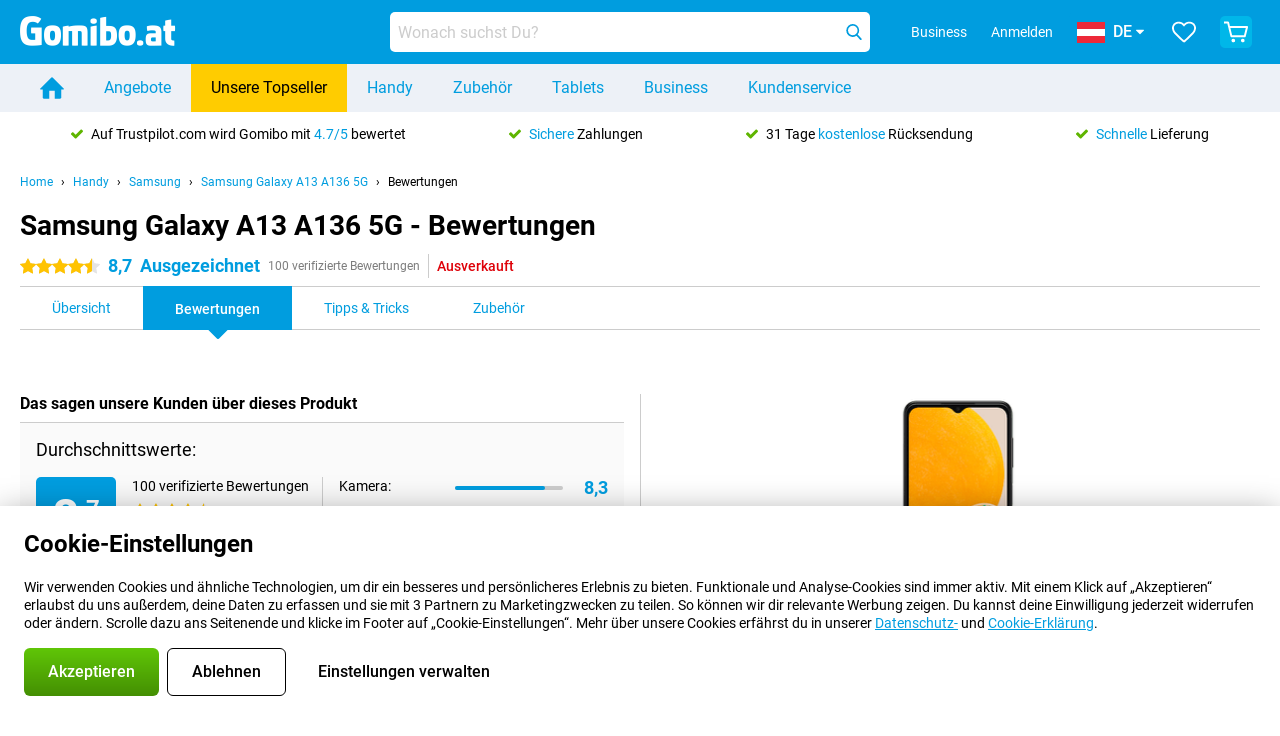

--- FILE ---
content_type: text/html; charset=UTF-8
request_url: https://www.gomibo.at/samsung-galaxy-a13-5g/bewertungen
body_size: 34079
content:
<!DOCTYPE html>

<html lang="de-AT" data-lang="de">
	<head>
		
						<title data-react-helmet="true">Samsung Galaxy A13 A136 5G - Bewertungen - Gomibo.at</title>

			
				<meta http-equiv="Content-Type" content="text/html; charset=UTF-8" data-react-helmet="true">
				<meta http-equiv="X-UA-Compatible" content="IE=edge" data-react-helmet="true">

				<meta name="author" content="Gomibo.at" data-react-helmet="true">
				<meta name="copyright" content="&copy; Gomibo.at" data-react-helmet="true">
				<meta name="viewport" content="width=device-width, initial-scale=1" data-react-helmet="true">
				<meta name="format-detection" content="telephone=no" data-react-helmet="true">

				<meta name="google-site-verification" content="TvBeIyAFVVs_hVEQKqVUUEVnS6z23d06wqhdX3KgngM" data-react-helmet="true">

				<meta name="description" content="Lese hier alle Bewertungen über das Samsung Galaxy A13 A136 5G ✓ Bewertungen von Experten ✓ Kundenerfahrungen ✓ Videobewertungen" data-react-helmet="true">
				<meta name="robots" content="index,follow" data-react-helmet="true">
				<link rel="canonical" href="https://www.gomibo.at/samsung-galaxy-a13-5g/bewertungen" data-react-helmet="true">
			
			
					<link data-react-helmet="true" rel="alternate" href="https://www.belsimpel.nl/samsung-galaxy-a13-5g/reviews" hreflang="nl-nl">
					<link data-react-helmet="true" rel="alternate" href="https://www.gomibo.de/samsung-galaxy-a13-5g/bewertungen" hreflang="de-de">
					<link data-react-helmet="true" rel="alternate" href="https://www.gomibo.at/samsung-galaxy-a13-5g/bewertungen" hreflang="de-at">
					<link data-react-helmet="true" rel="alternate" href="https://www.gomibo.ie/samsung-galaxy-a13-5g/reviews" hreflang="en-ie">
					<link data-react-helmet="true" rel="alternate" href="https://www.gomibo.be/nl/samsung-galaxy-a13-5g/reviews" hreflang="nl-be">
					<link data-react-helmet="true" rel="alternate" href="https://www.gomibo.be/fr/samsung-galaxy-a13-5g/avis" hreflang="fr-be">
					<link data-react-helmet="true" rel="alternate" href="https://www.gomibo.co.uk/samsung-galaxy-a13-5g/reviews" hreflang="en-gb">
					<link data-react-helmet="true" rel="alternate" href="https://www.gomibo.se/en/samsung-galaxy-a13-5g/reviews" hreflang="en-se">
					<link data-react-helmet="true" rel="alternate" href="https://www.gomibo.se/samsung-galaxy-a13-5g/recensioner" hreflang="sv-se">
					<link data-react-helmet="true" rel="alternate" href="https://www.gomibo.ch/de/samsung-galaxy-a13-5g/bewertungen" hreflang="de-ch">
					<link data-react-helmet="true" rel="alternate" href="https://www.gomibo.ch/en/samsung-galaxy-a13-5g/reviews" hreflang="en-ch">
					<link data-react-helmet="true" rel="alternate" href="https://www.gomibo.ch/it/samsung-galaxy-a13-5g/recensioni" hreflang="it-ch">
					<link data-react-helmet="true" rel="alternate" href="https://www.gomibo.ch/fr/samsung-galaxy-a13-5g/avis" hreflang="fr-ch">
					<link data-react-helmet="true" rel="alternate" href="https://www.gomibo.fi/en/samsung-galaxy-a13-5g/reviews" hreflang="en-fi">
					<link data-react-helmet="true" rel="alternate" href="https://www.gomibo.fi/samsung-galaxy-a13-5g/arvostelut" hreflang="fi-fi">
					<link data-react-helmet="true" rel="alternate" href="https://www.gomibo.pl/en/samsung-galaxy-a13-5g/reviews" hreflang="en-pl">
					<link data-react-helmet="true" rel="alternate" href="https://www.gomibo.pl/samsung-galaxy-a13-5g/opinie" hreflang="pl-pl">
					<link data-react-helmet="true" rel="alternate" href="https://www.gomibo.it/en/samsung-galaxy-a13-5g/reviews" hreflang="en-it">
					<link data-react-helmet="true" rel="alternate" href="https://www.gomibo.it/samsung-galaxy-a13-5g/recensioni" hreflang="it-it">
					<link data-react-helmet="true" rel="alternate" href="https://www.gomibo.es/en/samsung-galaxy-a13-5g/reviews" hreflang="en-es">
					<link data-react-helmet="true" rel="alternate" href="https://www.gomibo.es/samsung-galaxy-a13-5g/resenas" hreflang="es-es">
					<link data-react-helmet="true" rel="alternate" href="https://www.gomibo.cz/en/samsung-galaxy-a13-5g/reviews" hreflang="en-cz">
					<link data-react-helmet="true" rel="alternate" href="https://www.gomibo.cz/samsung-galaxy-a13-5g/recenze" hreflang="cs-cz">
					<link data-react-helmet="true" rel="alternate" href="https://www.gomibo.no/en/samsung-galaxy-a13-5g/reviews" hreflang="en-no">
					<link data-react-helmet="true" rel="alternate" href="https://www.gomibo.no/samsung-galaxy-a13-5g/anmeldelser" hreflang="no-no">
					<link data-react-helmet="true" rel="alternate" href="https://www.gomibo.fr/en/samsung-galaxy-a13-5g/reviews" hreflang="en-fr">
					<link data-react-helmet="true" rel="alternate" href="https://www.gomibo.fr/samsung-galaxy-a13-5g/avis" hreflang="fr-fr">
					<link data-react-helmet="true" rel="alternate" href="https://www.gomibo.dk/en/samsung-galaxy-a13-5g/reviews" hreflang="en-dk">
					<link data-react-helmet="true" rel="alternate" href="https://www.gomibo.dk/samsung-galaxy-a13-5g/anmeldelser" hreflang="da-dk">
					<link data-react-helmet="true" rel="alternate" href="https://www.gomibo.gr/en/samsung-galaxy-a13-5g/reviews" hreflang="en-gr">
					<link data-react-helmet="true" rel="alternate" href="https://www.gomibo.hr/en/samsung-galaxy-a13-5g/reviews" hreflang="en-hr">
					<link data-react-helmet="true" rel="alternate" href="https://www.gomibo.cy/en/samsung-galaxy-a13-5g/reviews" hreflang="en-cy">
					<link data-react-helmet="true" rel="alternate" href="https://www.gomibo.ee/en/samsung-galaxy-a13-5g/reviews" hreflang="en-ee">
					<link data-react-helmet="true" rel="alternate" href="https://www.gomibo.hu/en/samsung-galaxy-a13-5g/reviews" hreflang="en-hu">
					<link data-react-helmet="true" rel="alternate" href="https://www.gomibo.lu/en/samsung-galaxy-a13-5g/reviews" hreflang="en-lu">
					<link data-react-helmet="true" rel="alternate" href="https://www.gomibo.lv/en/samsung-galaxy-a13-5g/reviews" hreflang="en-lv">
					<link data-react-helmet="true" rel="alternate" href="https://www.gomibo.lt/en/samsung-galaxy-a13-5g/reviews" hreflang="en-lt">
					<link data-react-helmet="true" rel="alternate" href="https://www.gomibo.mt/en/samsung-galaxy-a13-5g/reviews" hreflang="en-mt">
					<link data-react-helmet="true" rel="alternate" href="https://www.gomibo.pt/en/samsung-galaxy-a13-5g/reviews" hreflang="en-pt">
					<link data-react-helmet="true" rel="alternate" href="https://www.gomibo.pt/samsung-galaxy-a13-5g/resenhas" hreflang="pt-pt">
					<link data-react-helmet="true" rel="alternate" href="https://www.gomibo.ro/en/samsung-galaxy-a13-5g/reviews" hreflang="en-ro">
					<link data-react-helmet="true" rel="alternate" href="https://www.gomibo.sk/en/samsung-galaxy-a13-5g/reviews" hreflang="en-sk">
					<link data-react-helmet="true" rel="alternate" href="https://www.gomibo.si/en/samsung-galaxy-a13-5g/reviews" hreflang="en-si">
			

			
									<link
						rel="preconnect"
						href="//bsimg.nl"
												data-react-helmet="true"
					>
									<link
						rel="preconnect"
						href="//www.google-analytics.com"
												data-react-helmet="true"
					>
									<link
						rel="preconnect"
						href="//www.googletagmanager.com"
												data-react-helmet="true"
					>
									<link
						rel="preconnect"
						href="//googleads.g.doubleclick.net"
													crossorigin
												data-react-helmet="true"
					>
									<link
						rel="preconnect"
						href="//connect.facebook.net"
													crossorigin
												data-react-helmet="true"
					>
									<link
						rel="preconnect"
						href="//www.facebook.com"
													crossorigin
												data-react-helmet="true"
					>
									<link
						rel="preconnect"
						href="//s3-eu-west-1.amazonaws.com"
													crossorigin
												data-react-helmet="true"
					>
				
									<link href="https://www.googletagmanager.com/gtag/js?id=G-VD7TGS0J6C" rel="preload" as="script">
				
									<script>
						(function(w, d, s, l, i, z) {
							w[l] = w[l] || [];
							w[l].push({
								'gtm.start': new Date().getTime(),
								event: 'gtm.js'
							});
							var f = d.getElementsByTagName(s)[0],
								j = d.createElement(s),
								dl = l != 'dataLayer' ? '&l=' + l : '';
							j.async = true;
							j.src = z + '/aabcona/gtm.js?id=' + i + dl;
							f.parentNode.insertBefore(j, f);
						})(window, document, 'script', 'dataLayer', 'GTM-W2W6B526', 'https://www.gomibo.at');
					</script>
							

			
			
				<meta name="theme-color" content="#009ddf" data-react-helmet="true"> 				<link rel="icon" type="image/png" href="https://bsimg.nl/assets/img/shared/branding/gomibo_at/favicon/favicon-96x96.png" sizes="96x96" data-react-helmet="true" />
				<link rel="icon" type="image/svg+xml" href="https://bsimg.nl/assets/img/shared/branding/gomibo_at/favicon/favicon.svg" data-react-helmet="true" />
				<link rel="shortcut icon" href="https://bsimg.nl/assets/img/shared/branding/gomibo_at/favicon/favicon.ico" data-react-helmet="true" />
				<link rel="apple-touch-icon" sizes="180x180" href="https://bsimg.nl/assets/img/shared/branding/gomibo_at/favicon/apple-touch-icon.png" data-react-helmet="true" />
			

			
							

			
				<meta name="twitter:card" content="summary_large_image" data-react-helmet="true">
									<meta name="twitter:site" content="@gomibo" data-react-helmet="true">
							

			
				<meta property="og:locale" content="de_AT" data-react-helmet="true">
				<meta property="og:type" content="website" data-react-helmet="true">
				<meta property="og:site_name" content="Gomibo.at" data-react-helmet="true">
				
					<meta property="og:url" content="https://www.gomibo.at/samsung-galaxy-a13-5g/bewertungen" data-react-helmet="true">
					<meta property="og:title" content="Samsung Galaxy A13 A136 5G - Bewertungen" data-react-helmet="true">
					<meta property="og:description" content="Lese hier alle Bewertungen über das Samsung Galaxy A13 A136 5G ✓ Bewertungen von Experten ✓ Kundenerfahrungen ✓ Videobewertungen" data-react-helmet="true">
				
				
					<meta property="og:image" content="https://bsimg.nl/images/samsung-galaxy-a13-5g-64gb-zwart_1.jpg/i_2qF4KnX4YR1yeRQ4c87mkp2S0%3D/fit-in/0x0/filters%3Aupscale%28%29" data-react-helmet="true">
					<meta property="og:image:secure_url" content="https://bsimg.nl/images/samsung-galaxy-a13-5g-64gb-zwart_1.jpg/i_2qF4KnX4YR1yeRQ4c87mkp2S0%3D/fit-in/0x0/filters%3Aupscale%28%29" data-react-helmet="true">
					
						<meta property="og:image:width" content="325" data-react-helmet="true">
					
					
						<meta property="og:image:height" content="505" data-react-helmet="true">
					
				
			

			
			<script id="head_breadcrumbs" type="application/ld+json" data-react-helmet="true">
				{
    "@context": "https://schema.org",
    "@type": "BreadcrumbList",
    "itemListElement": [
        {
            "@type": "ListItem",
            "position": 1,
            "item": {
                "@id": "https://www.gomibo.at/",
                "name": "Home"
            }
        },
        {
            "@type": "ListItem",
            "position": 2,
            "item": {
                "@id": "https://www.gomibo.at/handy",
                "name": "Handy"
            }
        },
        {
            "@type": "ListItem",
            "position": 3,
            "item": {
                "@id": "https://www.gomibo.at/handy/samsung",
                "name": "Samsung"
            }
        },
        {
            "@type": "ListItem",
            "position": 4,
            "item": {
                "@id": "https://www.gomibo.at/samsung-galaxy-a13-5g",
                "name": "Samsung Galaxy A13 A136 5G"
            }
        },
        {
            "@type": "ListItem",
            "position": 5,
            "item": {
                "@id": "https://www.gomibo.at/samsung-galaxy-a13-5g/bewertungen",
                "name": "Bewertungen"
            }
        }
    ]
}
			</script>
		

			
			<script id="head_schema" type="application/ld+json" data-react-helmet="true">
				{
    "@context": "https://schema.org",
    "@type": "Product",
    "name": "Samsung Galaxy A13 5G 64GB A136 Schwarz",
    "image": [
        "https://bsimg.nl/images/samsung-galaxy-a13-5g-64gb-zwart_1.jpg/i_2qF4KnX4YR1yeRQ4c87mkp2S0%3D/fit-in/0x0/filters%3Aupscale%28%29",
        "https://bsimg.nl/images/samsung-galaxy-a13-5g-64gb-zwart_2.jpg/YWKetIAA_nLzKQ0R8h_Wg7wVJiM%3D/fit-in/0x0/filters%3Aupscale%28%29",
        "https://bsimg.nl/images/samsung-galaxy-a13-5g-64gb-zwart_3.jpg/xnMMvyiniX6CeSjzJ-kIuxZA82M%3D/fit-in/0x0/filters%3Aupscale%28%29",
        "https://bsimg.nl/images/samsung-galaxy-a13-5g-64gb-zwart_4.jpg/XVBYJnofuQxHzVoGDClW-Ai2ASw%3D/fit-in/0x0/filters%3Aupscale%28%29",
        "https://bsimg.nl/images/samsung-galaxy-a13-5g-64gb-zwart_5.jpg/CWmSvq2wFB43dolFFm0Bc-fD6yY%3D/fit-in/0x0/filters%3Aupscale%28%29",
        "https://bsimg.nl/images/samsung-galaxy-a13-5g-64gb-zwart_6.jpg/hrYYRbUWx0Y8bV4DaOiAi8SWUps%3D/fit-in/0x0/filters%3Aupscale%28%29",
        "https://bsimg.nl/images/samsung-galaxy-a13-5g-64gb-zwart_7.jpg/-TdtCj0JrsAeWk7xc-Aqd1R4Ghw%3D/fit-in/0x0/filters%3Aupscale%28%29"
    ],
    "url": "https://www.gomibo.at/samsung-galaxy-a13-5g/64gb-schwarz",
    "description": "\u00dcber Samsung Galaxy A13 5G 64GB A136 Schwarz: Spezifikationen, Bewertungen, Vertr\u00e4ge, Neuigkeiten, Tipps & Tricks, h\u00e4ufig gestellte Fragen, Zubeh\u00f6r und Bestellung des Produkts!",
    "gtin13": "8806094387216",
    "sku": "SM-A136BZKUEUB",
    "brand": {
        "@type": "Thing",
        "name": "Samsung"
    },
    "aggregateRating": {
        "@type": "AggregateRating",
        "ratingValue": 8.6999999999999993,
        "reviewCount": 100,
        "bestRating": 10,
        "worstRating": 0
    },
    "offers": {
        "@type": "Offer",
        "priceCurrency": "EUR",
        "price": 237,
        "url": "https://www.gomibo.at/samsung-galaxy-a13-5g/64gb-schwarz",
        "itemCondition": "https://schema.org/NewCondition",
        "availability": "https://schema.org/Discontinued",
        "seller": {
            "@type": "Organization",
            "name": "Gomibo.at",
            "url": "https://www.gomibo.at",
            "logo": "https://bsimg.nl/assets/img/shared/branding/gomibo_at/social/share_logo.png",
            "email": "info@gomibo.at",
            "telephone": "+43800722445"
        }
    }
}
			</script>
		

							<script>
					try {
						if (!/^(?!Windows).*Linux.*Android [0-9]+[0-9.]*/i.test(navigator.userAgent)) {
							var document_head = document.getElementsByTagName('head')[0];
							var fonts_css_link = document.createElement('link');
							fonts_css_link.rel = 'stylesheet';
							fonts_css_link.type = 'text/css';
							fonts_css_link.media = 'screen';
														fonts_css_link.href = "/assets/css/responsive/gomibo/fonts.css?57619e445f74a8f4813f54ec89280902";
							document_head.appendChild(fonts_css_link);
						}
					} catch (err) {
											}
				</script>
			
						<script type="module" src="/assets/react/vendor.js?83a006af8f74c55874ee"></script>
			<script type="module" src="/assets/react/commons.js?3087ca1da660f7a1035e"></script>
			<script type="module" src="/assets/react/app.js?04c727c2bab6ae2e1d35"></script>
			<script type="module" src="/assets/react/header.js?f53449519ed03d2970fa"></script>
			
	<script type="module" src="/assets/react/productdetail.js?f37788114d09298347c0"></script>
	<link rel="preload" as="image" href="https://bsimg.nl/assets/img/shared/branding/gomibo_at/logo/site_header.png">
	

						
						

    	<script data-name="windowVariable">window.allowSentry = "true"</script>
	<script data-name="windowVariable">window.deployedGitSha = "217889ef528f35f5afeebca5b1cb9d39ae12dec4"</script>
	<script data-name="windowVariable">window.sentryDsn = "https://748af9a1ce5f480290c68043c76a1ea2@sentry.belsimpel.nl/11"</script>
	<script data-name="windowVariable">window.staggeredVariations = "null"</script>



                        	<script data-name="windowVariable">window.translations = "[{\"de\":{\"\":\"\",\"%number_of_reviews% verified review\":[\"{count, plural,\",\"one {%number_of_reviews% verifizierte Bewertung}\",\"other {%number_of_reviews% verifizierte Bewertungen}\",\"}\"],\"%number_of_stars% star\":[\"{count, plural,\",\"one {%number_of_stars% Stern}\",\"other {%number_of_stars% Sterne}\",\"}\"],\"(This review is) about [provider name]\\u0004about %provider_name%\":\"\\u00fcber %provider_name%\",\"(This review is) about the [variant name]\\u0004about the %variant_name%\":\"\\u00fcber das %variant_name%\",\"(excl. VAT)\":\"(exkl. MwSt)\",\"(provider dependent)\":\"(anbieterabh\\u00e4ngig)\",\"9701 DA\":\"9701 DA\",\"Add %product_name% to your shopping cart\":\"%product_name% in den Warenkorb legen\",\"All news articles\":\"Alle Nachrichtenbeitr\\u00e4ge\",\"All pros & cons\":\"Alle Pro und Kontra\",\"All reviews\":\"Alle Bewertungen\",\"Buy a SIM Free %product_group_name%? The options:\":\"Ein SIM-freies %product_group_name%? Die Optionen:\",\"Buy the %product_group_name%? The options:\":\"%product_group_name% kaufen? Die Optionen:\",\"Capacity\":\"Kapazit\\u00e4t\",\"Capacity:\":\"Kapazit\\u00e4t:\",\"Change address\":\"Adresse \\u00e4ndern\",\"Check postal code\":\"Postleitzahl pr\\u00fcfen\",\"Choose your provider...\":\"W\\u00e4hle Deinen Anbieter...\",\"Colour\":\"Farbe\",\"Colour and capacity\":\"Farbe und Kapazit\\u00e4t\",\"Colour and capacity:\":\"Farbe und Kapazit\\u00e4t:\",\"Colour:\":\"Farbe:\",\"Complete description\":\"Vollst\\u00e4ndige Beschreibung\",\"Con\":\"Kontra\",\"Condition:\":\"Zustand:\",\"Confirm\":\"Best\\u00e4tigen\",\"Delivery time\":\"Lieferzeit\",\"Detailed specifications\":\"Ausf\\u00fchrliche Spezifikationen\",\"Device upfront\":\"Handy einmalig\",\"Enter your email address\":\"Schicke Deine E-Mail-Adresse\",\"Estimated retail price\":\"Erwarteter Verkaufspreis\",\"Everything about %provider% and your contract\":\"Alles \\u00fcber %provider% und Deinen Vertrag\",\"Everything about the %product_group_name%\":\"Alles \\u00fcber das %product_group_name%\",\"Excl. VAT\":\"Exkl. MwSt\",\"Go straight to:\":\"Direkt zu:\",\"Hide compatible products\":\"Kompatiblen Produkte ausblenden\",\"House number\":\"Hausnummer\",\"House number:\":\"Hausnummer:\",\"How are our reviews created?\":\"Wie werden unsere Bewertungen erstellt?\",\"I recommend this product\":\"Ich empfehle dieses Produkt\",\"Icon %name%\":\"Symbol %name%\",\"In stock\":\"Verf\\u00fcgbar\",\"In stock:\":\"Verf\\u00fcgbar:\",\"Incl. VAT\":\"Inkl. MwSt\",\"Information\":\"Mehr Informationen\",\"Keep me updated\":\"Halte mich auf dem Laufenden\",\"Language:\":\"Sprache:\",\"Loading...\":\"Laden...\",\"More information\":\"Mehr Informationen\",\"More videos\":\"Mehr videos\",\"News article contains a video\":\"Neuigkeiten enth\\u00e4lt ein Video\",\"No reviews yet\":\"Noch keine Bewertungen\",\"Not in stock\":\"Nicht auf Lager\",\"Not in stock %clr_grey_dark%%plain%at this store %with_provider% %end_plain%%end_clr_grey_dark%\":\"Nicht %clr_grey_dark%%plain%in diesem Store %with_provider% %end_plain% %end_clr_grey_dark% vorr\\u00e4tig\",\"Not in stock %clr_grey_dark%%plain%at this store%end_plain%%end_clr_grey_dark%\":\"Nicht %clr_grey_dark%%plain%in diesem Store %end_plain%%end_clr_grey_dark% vorr\\u00e4tig\",\"Order\":\"In den Warenkorb\",\"Play video\":\"Video abspielen\",\"Postal code\":\"Postleitzahl\",\"Postal code:\":\"Postleitzahl:\",\"Price\":\"Preis\",\"Pro\":\"Pro\",\"Provider-dependent delivery time\":\"Lieferzeit abh\\u00e4ngig vom Anbieter\",\"Rate this review with a \'thumbs down\'\":\"Gebe dieser Bewertung einen \\u201eDaumen runter\\u201c\",\"Rate this review with a \'thumbs up\'\":\"Gebe dieser Bewertung einen \\u201eDaumen hoch\\u201c\",\"Repairability index\":\"Reparierbarkeitsindex\",\"Retail price\":\"Kaufpreis\",\"Scroll down for more information\":\"F\\u00fcr weitere Informationen nach unten scrollen\",\"See terms and conditions for special offers\":\"Siehe Bedingungen und Voraussetzungen f\\u00fcr Sonderangebote\",\"Select your bundle:\":\"W\\u00e4hle Deinen Tarif:\",\"Show all compatible products (%amount%)\":\"Alle kompatiblen Produkte anzeigen (%amount%)\",\"Something went wrong while saving your rating. Please try again in a few minutes.\":\"Etwas ist beim Speichern Deiner Bewertung schiefgelaufen. Versuche es in einigen Minuten nochmal.\",\"Sort by:\":\"Sortieren nach:\",\"Special Offer:\":\"Sonderangebot:\",\"Storage\":\"Speicherplatz\",\"Store availability\":\"Auf Lager im Store\",\"Store:\":[\"{count, plural,\",\"one {Gesch\\u00e4ft:}\",\"other {Gesch\\u00e4fte:}\",\"}\"],\"Suffix\":\"Zusatz\",\"The %product_name% is compatible to use in combination with the following phones and tablets.\":\"Dieses Produkt ist kompatibel mit den folgenden Handys und Tablets\",\"The benefits of ordering at %domain_name%\":\"Die Vorteile einer Bestellung bei %domain_name%\",\"Tip!\":\"Tipp!\",\"Video\":\"Video\",\"Video:\":\"Video:\",\"View all outlets\":\"Alle Verkaufsstellen anzeigen\",\"View frequencies\":\"Frequenzen anzeigen\",\"You cannot re-rate this review\":\"Du k\\u00f6nntest diese Rezension nicht erneut bewerten\",\"Your email address\":\"Deine E-Mail Adresse\",\"a\":\"a\",\"excl. VAT\":\"Exkl. MwSt\",\"from:\":\"ab:\"}},{\"de\":{\"\":\"\",\"%current_provider% continues as %new_provider%\":\"%current_provider% ist ab jetzt %new_provider%\",\"%number% result\":[\"{count, plural,\",\"one {%number% Ergebnis}\",\"other {%number% Ergebnisse}\",\"}\"],\"(excl. VAT)\":\"(exkl. MwSt)\",\"Adapter cable\":\"Adapter Kabel\",\"Add another %device%\":\"Ein weitere %device% hinzuf\\u00fcgen\",\"Additional customer benefit\":\"Extra Kundenvorteil\",\"All %count% filters\":\"Alle %count% Filter\",\"All options\":\"Alle Optionen\",\"Amount\":\"Anzahl\",\"Audio cable\":\"Audio Kabel\",\"Battery case\":\"Battery Case h\\u00fcllen\",\"Bike holders\":\"Fahrrad-Halterungen\",\"Black speakers\":\"Schwarze Lautsprecher\",\"Bluetooth\":\"Bluetooth\",\"Both\":\"Beide\",\"Built-in GPS\":\"GPS intregiert\",\"Calculation example\":\"Beispiel einer Berechnung\",\"Car chargers\":\"Auto-Ladeger\\u00e4te\",\"Car holders\":\"Autohalterungen\",\"Change or reset your filters for more results\":\"\\u00c4ndere oder setzte Deine Filter zur\\u00fcck\",\"Charges telephone\":\"Kann Handy aufladen\",\"Check out the best offer for your phone number\":\"Schaue Dir das beste Angebot f\\u00fcr Deine Rufnummer an\",\"Check out your loyalty discount at your provider\":\"Schaue Dir den Treuerabatt Deines Anbieters an\",\"Clear\":\"L\\u00f6schen\",\"Click on the product image for more information.\":\"Klicke auf das Produktbild f\\u00fcr weitere Informationen.\",\"Clip holders\":\"Mit Klemme\",\"Close\":\"Schlie\\u00dfen\",\"Contract length\":\"Vertragslaufzeit\",\"Costs per term\":\"Kosten pro Laufzeit\",\"Data cable\":\"Data Kabel\",\"Device name\":\"Name des Ger\\u00e4ts\",\"Do you get a loyalty discount?\":\"Erhalte jetzt Deinen Kombi-Rabatt!\",\"Do you get a loyalty or family discount with %brand_name%?\":\"Schon gewusst? Bei %brand_name% gibt es jetzt Kombi-Rabatte von verschiedenen Anbietern!\",\"Do you want more information about the European standard form and paying in instalments?\":\"M\\u00f6chtest Du mehr Informationen \\u00fcber das europ\\u00e4ische Standardformular und die Zahlung in Raten?\",\"Don\'t know what you want?\":\"Du wei\\u00dft nicht, was Du willst?\",\"Done in 2 minutes.\":\"In 2 Minuten erledigt.\",\"Dual SIM\":\"Dual-Sim\",\"Filter\":\"Filter\",\"Filter %device_type%\":\"Filter %device_type%\",\"Filter contracts\":\"Vertr\\u00e4ge filtern\",\"Filters:\":\"Filter:\",\"Find the best deals\":\"Finde das beste Angebot\",\"Find your ideal %device%\":\"Finde Dein passendes %device%\",\"First select your\":\"W\\u00e4hle erst Dein\",\"Fixed debit interest rate\":\"Fester Debit-Zinssatz\",\"For fitness\":\"F\\u00fcr Fitness\",\"For men\":\"F\\u00fcr Herren\",\"For women\":\"F\\u00fcr Damen\",\"Get your hands on the %device_name% right now.\":\"Hole Dir sofort das %device_name% nach Hause.\",\"Grid\":\"Raster\",\"HDMI cable\":\"HDMI Kabel\",\"Hardened glass\":\"Geh\\u00e4rtetes Glas\",\"Hide filters\":\"Filter ausblenden\",\"In ear\":\"In-ear\",\"Leave blank to view all results\":\"Lasse das Feld leer, um alle Ergebnisse anzuzeigen\",\"Less options\":\"Weniger Optionen\",\"Lightning cable\":\"Lightning Kabel\",\"Lightning connector\":\"Lightning Anschluss\",\"List\":\"Liste\",\"MobielWerkt B.V. acts as an intermediary for different providers, acts as an exempt intermediary for the Finance B.V. of the chosen provider, and does not give advice about the device loan.\":\"Die MobielWerkt B.V. fungiert als Vermittler f\\u00fcr verschiedene Anbieter, fungiert als freigestellter Vermittler f\\u00fcr die Finance B.V. des gew\\u00e4hlten Anbieters und gibt keine Beratung \\u00fcber den Ger\\u00e4tekredit.\",\"More information\":\"Mehr Informationen\",\"Multipoint pairing\":\"Multipoint pairing\",\"No products were found\":\"Es wurden keine Produkte gefunden\",\"No products were found.\":\"Es wurden keine Produkte gefunden.\",\"Noise cancelling\":\"Noise Cancelling\",\"Noise filtering\":\"Noise Filtering\",\"Orders can be placed from 4 months before the end of your current contract.\":\"Bestellungen k\\u00f6nnen ab 4 Monate vor Ablauf Deines aktuellen Vertrages aufgegeben werden.\",\"Over ear\":\"Over ear\",\"Personal offers\":\"Pers\\u00f6nliche Angebote\",\"Price\":\"Preis\",\"Product\":\"Produkt\",\"Products\":\"Produkte\",\"Quick charging\":\"Schnelladeger\\u00e4te\",\"Read it here.\":\"Lese es hier.\",\"Read less\":\"Weniger lesen\",\"Read more...\":\"Mehr lesen...\",\"Reset\":\"Zur\\u00fccksetzen\",\"Reset all filters.\":\"Alle Filter zur\\u00fccksetzen.\",\"See which discounts and extras you can get\":\"Schaue hier, welche Erm\\u00e4\\u00dfigungen und Extras Du erhalten kannst\",\"Select the products that are already active on your address, and see which benefits you\'ll get:\":\"Hier kannst Du ausw\\u00e4hlen, welche weiteren Dienste\\/Produkte Du bereits von unseren Mobilfunkanbietern beziehst:\",\"Select your %device%\":\"Suche Dir Dein %device% aus\",\"Show %number% result\":[\"{count, plural,\",\"one {Anzeigen %number% Ergebnis}\",\"other {Anzeigen %number% Ergebnisse}\",\"}\"],\"Sort\":\"Sortiere\",\"Sort by:\":\"Sortieren nach:\",\"Stock\":\"Vorrat\",\"The device loan is a form of non-revolving purchase financing by the Finance B.V. of the chosen partner.\":\"Der Ger\\u00e4tekredit ist eine Form der nicht r\\u00fcckzahlungspflichtigen Kauffinanzierung durch die Finance B.V. des gew\\u00e4hlten Partners.\",\"This table contains a calculation for a device loan and the price per month as an example.\":\"Diese Tabelle enth\\u00e4lt eine Berechnung f\\u00fcr einen Ger\\u00e4tekredit und den Preis pro Monat als Beispiel.\",\"Tip!\":\"Tipp!\",\"Total credit amount\":\"Gesamter Kreditbetrag\",\"Total device costs\":\"Gesamtkosten f\\u00fcr das Ger\\u00e4t\",\"Transparent cases\":\"Transparente H\\u00fcllen\",\"USB-C connection\":\"USB-C Kabel\",\"USB-C connector\":\"USB-C Kabel\",\"Undo filters\":\"Filter r\\u00fcckg\\u00e4ngig machen\",\"Upfront payment\":\"Einmalige Zahlung\",\"Water resistant\":\"Wasserbest\\u00e4ndig\",\"Which products are already registered to your address?\":\"Welche Produkte sind bereits auf Deiner Adresse registriert?\",\"White headphones\":\"Wei\\u00dfen Kopfh\\u00f6rer\",\"Wireless\":\"Kabellos\",\"Wireless chargers\":\"Kabellosem Ladeger\\u00e4te\",\"Wireless charging\":\"Kabelloses Aufladen\",\"You can upgrade or switch!\":\"Du kannst verl\\u00e4ngern oder wechseln!\",\"You will need to determine whether the device loan fits your personal circumstances.\":\"Du musst selbst feststellen, ob der Ger\\u00e4tekredit zu Deinen pers\\u00f6nlichen Umst\\u00e4nden passt.\",\"You\'ll always keep %phone_number% for free.\":\"Du beh\\u00e4ltst %phone_number% immer kostenlos.\",\"Your %current_provider% contract has been converted to a %new_provider% contract. Do you want to upgrade your current contract? Then you can upgrade your %new_provider% contract via %brand_name%.\":\"Dein %current_provider%-Vertrag wird in einen %new_provider%-Vertrag umgewandelt. Willst Du Deinen derzeitigen Vertrag verl\\u00e4ngern? Dann kannst Du Deinen %new_provider%-Vertrag bei %brand_name% verl\\u00e4ngern.\",\"Your current contract\'s end date:\":\"Das Enddatum Deines aktuellen Vertrags:\",\"current provider\":\"derzeitiger Anbieter\"}},{\"de\":{\"\":\"\",\"%bold%Please note!%end_bold% Certain products have been removed from your favourites list because they are no longer available or the bundle has changed.\":\"%bold%Bitte beachten!%end_bold% Bestimmte Produkte wurden von Deiner Favoritenliste entfernt, weil sie nicht mehr verf\\u00fcgbar sind oder das Bundle ge\\u00e4ndert wurde.\",\"%contract_duration_in_months% month\":[\"{count, plural,\",\"one {%contract_duration_in_months% Monat}\",\"other {%contract_duration_in_months% Monate}\",\"}\"],\"%credit% prepaid credit\":\"%credit% Guthaben\",\"%number% options selected\":\"%number% Optionen ausgew\\u00e4hlt\",\"%number_of_items% item\":[\"{count, plural,\",\"one {%number_of_items% Artikel}\",\"other {%number_of_items% Artikel}\",\"}\"],\"%number_of_orders% pending order\":[\"{count, plural,\",\"one {%number_of_orders% ausstehende Bestellung}\",\"other {%number_of_orders% ausstehende Bestellungen}\",\"}\"],\"%number_of_reviews% review\":[\"{count, plural,\",\"one {%number_of_reviews% Bewertung}\",\"other {%number_of_reviews% Bewertungen}\",\"}\"],\"%number_of_reviews% verified review\":[\"{count, plural,\",\"one {%number_of_reviews% verifizierte Bewertung}\",\"other {%number_of_reviews% verifizierte Bewertungen}\",\"}\"],\"%number_of_stars% star\":[\"{count, plural,\",\"one {%number_of_stars% Stern}\",\"other {%number_of_stars% Sterne}\",\"}\"],\"%provider_name% Data Only contract\":\"%provider_name%-Data Only-Vertrag\",\"%provider_name% Data Only upgrade\":\"%provider_name%-Data Only-Verl\\u00e4ngerung\",\"%provider_name% Sim Only contract\":\"%provider_name%-SIM Only-Vertrag\",\"%provider_name% Sim Only contract - Young\":\"%provider_name%-SIM Only-Vertrag - Young\",\"%provider_name% Sim Only upgrade\":\"%provider_name%-SIM Only-Verl\\u00e4ngerung\",\"%provider_name% Sim Only upgrade - Young\":\"%provider_name%-SIM Only-Verl\\u00e4ngerung - Young\",\"%provider_name% contract\":\"%provider_name% Vertrag\",\"%provider_name% contract - Young\":\"%provider_name% Vertrag - Young\",\"%provider_name% upgrade\":\"%provider_name% Upgrade\",\"%provider_name% upgrade - Young\":\"%provider_name%-SIM Upgrade - Young\",\"(excl. VAT):\":\"(exkl. MwSt):\",\"1 year\":\"1 Jahr\",\"2 year\":\"24 Monate\",\"3-in-1 SIM card\":\"3-in-1-SIM-Karte\",\"A letter with a simple step-by-step plan is included with the delivered SIM card. We will transfer your own phone number to your new SIM card on the same day that you perform these steps.\":\"Ein Brief mit einem einfachen Schritt-f\\u00fcr-Schritt-Plan ist der gelieferten SIM-Karte beigef\\u00fcgt. Wir \\u00fcbertragen Deine eigene Rufnummer auf Deine neue SIM-Karte am selben Tag, an dem Du diese Schritte ausf\\u00fchrst.\",\"A verification token has been sent to your email address. Fill in this verification token to log in.\":\"Ein Verifizierungs-Token wurde an Deine E-Mail-Adresse gesendet. F\\u00fclle dieses Verifizierungs-Token aus, um Dich anzumelden.\",\"Accessories made for the %device_name% - Recommended by our experts\":\"Zubeh\\u00f6r f\\u00fcr das %device_name% - Empfohlen von unseren Experten\",\"Add %product_name% to your shopping cart\":\"%product_name% in den Warenkorb legen\",\"Add products to your favourites by clicking on \":\"F\\u00fcge Produkte zu Deinen Favoriten hinzu mit einem Klick auf \",\"Add to your favourites\":\"Zu Deinen Favoriten hinzuf\\u00fcgen\",\"Added\":\"Hinzugef\\u00fcgt\",\"Added to your shopping cart\":\"Zu Deinem Warenkorb hinzugef\\u00fcgt\",\"After %amount% month:\":[\"{count, plural,\",\"one {Nach %amount% Monat:}\",\"other {Nach %amount% Monaten:}\",\"}\"],\"All options\":\"Alle Optionen\",\"Already have an account?\":\"Hast Du bereits ein Konto?\",\"Amount\":\"Anzahl\",\"Amount:\":\"Anzahl:\",\"Are you staying with the same provider?\":\"Bleibst Du beim gleichen Anbieter?\",\"As the name suggests, you\'ll receive 3 sizes in 1.\":\"Wie der Name schon sagt, erh\\u00e4lst Du 3 Gr\\u00f6\\u00dfen in 1.\",\"At home or at work:\":\"Zu Hause oder am Arbeitsplatz:\",\"At home, at work, or via PostNL pick-up point:\":\"Zu Hause, am Arbeitsplatz oder \\u00fcber den PostNL-Abholpunkt:\",\"Business\":\"Gesch\\u00e4ftlich\",\"By entering your details, you agree to our privacy statement.\":\"Durch die Eingabe Deiner Daten erkl\\u00e4rst Du Dich mit unserer Datenschutzerkl\\u00e4rung einverstanden.\",\"Cable connection\":\"Kabelanschluss\",\"Can you transfer %number%?\":\"Kannst Du %number% \\u00fcbertragen?\",\"Change shopping cart\":\"Warenkorb \\u00e4ndern\",\"Check now\":\"Jetzt pr\\u00fcfen\",\"Check other data\":\"Andere Daten pr\\u00fcfen\",\"Check with %current_provider% if you can already take or renew %phone_number% and see your personal discount\":\"Pr\\u00fcfe bei %current_provider%, ob Du %phone_number% bereits verl\\u00e4ngern oder \\u00fcbertragen kannst:\",\"Check with %current_provider% whether you can already upgrade or transfer %phone_number%:\":\"Pr\\u00fcfe bei %current_provider%, ob Du %phone_number% bereits verl\\u00e4ngern oder \\u00fcbertragen kannst:\",\"Choose your bundle\":\"Zum Tarif\",\"Choose your provider...\":\"W\\u00e4hle Deinen Anbieter...\",\"Choose your upgrade\":\"W\\u00e4hle Deine Verl\\u00e4ngerung\",\"Clear entered value\":\"Eingegebenen Wert l\\u00f6schen\",\"Click on the link in the email to activate your account.\":\"Klicke auf den Link in der E-Mail, um Dein Konto zu aktivieren.\",\"Click on the link in the email to reset your password.\":\"Klicke auf den Link in der E-Mail, um Dein Passwort zur\\u00fcckzusetzen.\",\"Close\":\"Schlie\\u00dfen\",\"Close this message\":\"Diese Nachricht schlie\\u00dfen\",\"Compact version\\u0004Add to cart\":\"In den Korb\",\"Confirm\":\"Best\\u00e4tigen\",\"Confirm that this is you\":\"Best\\u00e4tige, dass Du das bist\",\"Continue\":\"Fortfahren\",\"Continue shopping\":\"Weiter einkaufen\",\"Contract:\":\"Vertrag:\",\"Copper connection\":\"Kupferverbindung\",\"Create a new password for\":\"Neues Passwort erstellen f\\u00fcr\",\"Create account\":\"Konto erstellen\",\"Create password\":\"Passwort erstellen\",\"Credit after registration at the provider.\":\"Guthaben nach Registrierung beim Anbieter.\",\"DSL connection\":\"DSL-Anschluss\",\"Date of birth\":\"Geburtsdatum\",\"Delete\":\"L\\u00f6schen\",\"Detailed information\":\"Ausf\\u00fchrliche Informationen\",\"Device payment:\":\"Zahlung f\\u00fcr das Ger\\u00e4t:\",\"Device upfront\":\"Handy einmalig\",\"Didn\'t receive an email? Please check your spam folder, or request the verification email again by\":\"Keine E-Mail erhalten? Bitte \\u00fcberpr\\u00fcfe Deinen Spam-Ordner, oder fordere die Best\\u00e4tigungs-E-Mail erneut an, indem Du\",\"Didn\'t receive an email? Please check your spam folder, or request the verification email again in %time% seconds.\":\"Keine E-Mail erhalten? Bitte \\u00fcberpr\\u00fcfe Deinen Spam-Ordner, oder fordere die Best\\u00e4tigungs-E-Mail in %time% Sekunden erneut an.\",\"Do you get a loyalty discount?\":\"Erhalte jetzt Deinen Kombi-Rabatt!\",\"Do you keep getting this message? Please try again in a couple of minutes.\":\"Erh\\u00e4ltst Du diese Nachricht immer wieder? Bitte versuche es in ein paar Minuten noch einmal.\",\"Do you want to save your favourites and be able to view them again at a later time?\":\"M\\u00f6chtest Du Deine Favoriten speichern und sp\\u00e4ter wieder einsehen k\\u00f6nnen?\",\"Don\'t have an account yet?\":\"Hast Du noch kein Konto?\",\"Don\'t lose sight of your favourites!\":\"Verliere Deine Favoriten nicht aus den Augen!\",\"Don\'t worry - free 31-day return period\":\"Keine Sorge - 31 Tage kostenlose R\\u00fcckgabefrist\",\"Done in 2 minutes.\":\"In 2 Minuten erledigt.\",\"Email address\":\"E-Mail Adresse\",\"Enter your current phone number\":\"Wie lautet Deine aktuelle Rufnummer?\",\"Enter your email address so we can send you an email to activate your account.\":\"Gebe Deine E-Mail-Adresse ein, damit wir Dir eine E-Mail zur Aktivierung Deines Kontos schicken k\\u00f6nnen.\",\"Enter your email address so we can send you an email to reset your password.\":\"Gebe Deine E-Mail-Adresse ein, damit wir Dir eine E-Mail zum Resetten Deines Passwords schicken k\\u00f6nnen.\",\"Excl. VAT\":\"Exkl. MwSt\",\"Expected delivery time:\":\"Vorraussichtliche Lieferzeit:\",\"External shop reviews\":\"Externe Shopbewertungen\",\"Featured deal!\":\"Ausgew\\u00e4hltes Angebot!\",\"Fiber connection\":\"Glasfaseranschluss\",\"Find and select your model\":\"Finde und w\\u00e4hle Dein Modell\",\"First month from %old_price% per month now only:\":[\"{count, plural,\",\"one {Im ersten Monat statt %old_price% pro Monat jetzt nur:}\",\"other {In den ersten %discount_period% Monaten von %old_price% pro Monat jetzt nur noch:}\",\"}\"],\"First month:\":[\"{count, plural,\",\"one {Erster Monat:}\",\"other {Ersten %amount% Monaten:}\",\"}\"],\"For questions or persisting problems, you can always reach us via\":\"Bei Fragen oder anhaltenden Problemen kannst Du uns jederzeit erreichen\",\"For your %provider% contract\":\"F\\u00fcr Deinen %provider%-Vertrag\",\"Forgot your password?\":\"Passwort vergessen?\",\"Free insurance against misuse\":\"Kostenlose Versicherung gegen Missbrauch\",\"From the moment that your number is transferred to %provider_name%, your old contract will be cancelled.\":\"Ab dem Moment, dass Deine Nummer auf %provider_name% \\u00fcbertragen ist, wird Dein alter Vertrag gek\\u00fcndigt.\",\"From the moment that your number is transferred, your old contract will be cancelled.\":\"Ab dem Moment, dass Deine Nummer \\u00fcbertragen ist, wird Dein alter Vertrag gek\\u00fcndigt.\",\"Get a loyalty discount! Which products are already registered to your address?\":\"Erhalte Deinen Treuerabatt! Sind bereits Produkte auf Deine Adresse registriert?\",\"Hide\":\"Verbergen\",\"House number\":\"Hausnummer\",\"Imperative\\u0004Log in\":\"Melde Dich dann an\",\"Imperative\\u0004create an account.\":\"erstelle ein Konto.\",\"In order to qualify for the loyalty discount of %selector%, you need more %provider% products.\":\"Um sich f\\u00fcr den Treuerabatt von %selector% zu qualifizieren, ben\\u00f6tigst Du mehr %provider%-Produkte.\",\"In stock\":\"Verf\\u00fcgbar\",\"In the meantime, you\'ll be able to use your old SIM card.\":\"In der Zwischenzeit kannst Du Deine alte SIM-Karte verwenden.\",\"Incl. VAT\":\"Inkl. MwSt\",\"Invalid address.\":\"Ung\\u00fcltige Adresse.\",\"Invalid date of birth.\":\"Ung\\u00fcltiges Geburtsdatum.\",\"It doesn\'t matter which provider you\'ve chosen.\":\"Es spielt keine Rolle, welchen Anbieter Du gew\\u00e4hlt hast.\",\"Leave blank to view all results\":\"Lasse das Feld leer, um alle Ergebnisse anzuzeigen\",\"Less options\":\"Weniger Optionen\",\"Loading...\":\"Laden...\",\"Log in\":\"Anmelden\",\"Log in to %brand_name%\":\"Anmelden bei %brand_name%\",\"Log in with your order number\":\"Mit Deiner Bestellnummer einloggen\",\"Login\":\"Anmeldung\",\"Long per month\\u0004Total per month:\":\"Monatlich:\",\"Medium\":\"Medium\",\"Micro SIM card\":\"Mikro-SIM-Karte\",\"Mini SIM card\":\"Mini-SIM-Karte\",\"Minimum 8 characters\":\"Mindestens 8 Zeichen\",\"Minimum age of contracts is 18 years. Is the contract in the name of your parent(s)? Fill in the details that are known to the provider.\":\"Das Mindestalter f\\u00fcr Handyvertr\\u00e4ge betr\\u00e4gt 18 Jahre. Ist der Vertrag auf Namen Deiner Eltern ausgestellt? Gebe die beim Anbieter bekannten Angaben ein.\",\"Monthly terminable\":\"Monatlich k\\u00fcndbar\",\"More information\":\"Mehr Informationen\",\"Most new smartphones use this type of SIM card.\":\"Die meisten neuen Smartphones verwenden diese Art von SIM-Karte.\",\"Nano SIM card\":\"Nano-SIM-Karte\",\"New contract\":\"Neuer Vertrag\",\"New:\":\"Neu:\",\"Next\":\"N\\u00e4chste\",\"No connection charge and done in 2 minutes.\":\"Keine Anschlusskosten und in 2 Minuten erledigt.\",\"No double charges\":\"Keine doppelten Geb\\u00fchren\",\"No email address has been entered.\":\"Es wurde keine E-Mail-Adresse eingegeben.\",\"No results found\":\"Keine Treffer gefunden\",\"No results found.\":\"Keine Treffer gefunden.\",\"No reviews yet\":\"Noch keine Bewertungen\",\"Not in stock\":\"Nicht auf Lager\",\"Number Transfer Guarantee\":\"Rufnummernmitnahmegarantie\",\"Number of items:\":\"Anzahl der Artikel:\",\"On the number transfer date, your number will be transferred to your new SIM card.\":\"Am Tag des Rufnummertransfers wird Deine Nummer auf Deine neue SIM-Karte \\u00fcbertragen.\",\"One-off %provider% connection charge, charged on the first invoice:\":\"Einmalige %provider% Anschlussgeb\\u00fchr, die mit der ersten Rechnung abgerechnet wird:\",\"Oops, an error occurred!\":\"Ups, ein Fehler ist aufgetreten!\",\"Order\":\"In den Warenkorb\",\"Order now\":\"Jetzt bestellen\",\"Order number\":\"Bestellnummer\",\"Order number:\":\"Bestellnummer:\",\"Outlet devices\":\"Outlet-Ger\\u00e4te\",\"Outlet from %span%%price%%end_span%\":\"Outlet ab %span%%price%%end_span%\",\"Password\":\"Passwort\",\"Password for %brand_name%\":\"Passwort f\\u00fcr %brand_name%\",\"Per MB:\":\"Pro MB:\",\"Per min: %cost% (to landline)\":\"Pro Minute: %cost% (ins Festnetz)\",\"Per min: %cost% (to mobile phone)\":\"Pro Minute: %cost% (ins Mobilfunknetz)\",\"Per text:\":\"Pro Text:\",\"Pick up in a %brand_name% store: free of charge\":\"Abholen in einem %brand_name%-Store: kostenlos\",\"Postal code\":\"Postleitzahl\",\"Pre-order\":\"Vorbestellung\",\"Previous\":\"Vorherige\",\"Price\":\"Preis\",\"Price details:\":\"Preisangaben:\",\"Price prepaid SIM card:\":\"Preis Prepaid-SIM-Karte:\",\"Price replacement SIM card:\":\"Preis Ersatz-SIM-Karte:\",\"Proceed to checkout\":\"Zur Kasse gehen\",\"Ready\":\"Fertig\",\"Receive your new phone tomorrow.\":\"Morgen erh\\u00e4ltst Du Dein neues Handy.\",\"Register\":\"Registrieren\",\"Register at %brand_name%\":\"Registrieren bei %brand_name%\",\"Remove from your favourites\":\"Aus Deinen Favoriten entfernen\",\"Resend activation link\":\"Aktivierungslink erneut senden\",\"SIM card type:\":\"SIM-Kartenart:\",\"SIM card with %credit% prepaid credit\":\"SIM-Karte mit %credit% Prepaid-Guthaben\",\"Save money with Sim Only or choose a new device.\":\"Spare Geld mit Sim Only oder w\\u00e4hle ein neues Ger\\u00e4t.\",\"Seamless transfer\":\"Nahtloser Wechsel\",\"Search\":\"Suchen\",\"Select the products that are already active on your address, besides your current phone subscription, and immediately check out the extra benefits you\'ll receive.\":\"W\\u00e4hle die Dienste\\/Produkte aus, die Du zus\\u00e4tzlich zu Deinem aktuellen Mobilfunkvertrag hast. Schaue Dir alle Vorteile an, auf die Du Anspruch hast.\",\"Select the products that, in addition to your current order, are already active at your address:\":\"Hier kannst Du ausw\\u00e4hlen, welche weiteren Dienste\\/Produkte Du bereits von unseren Mobilfunkanbietern beziehst:\",\"Select your current network\":\"W\\u00e4hle Dein aktuelles Netz\",\"Select your current provider\":\"W\\u00e4hle Deinen aktuellen Anbieter\",\"Send email\":\"E-Mail senden\",\"Shipping fees:\":\"Versandkosten:\",\"Short per month\\u0004Total per month:\":\"Insgesamt monatlich:\",\"Show\":\"Anzeigen\",\"Sign up for an email notification when this product comes back in stock\":\"Melde Dich f\\u00fcr eine E-Mail an, wenn dieses Produkt wieder auf Lager ist\",\"Skip check\":\"Pr\\u00fcfung \\u00fcberspringen\",\"Something went wrong. Our colleagues were automatically notified of the problem.\":\"Etwas ist schief gelaufen. Unsere Kollegen wurden automatisch \\u00fcber das Problem informiert.\",\"Stock:\":\"Vorrat:\",\"Strength:\":\"St\\u00e4rke:\",\"Strong\":\"Stark\",\"Suffix\":\"Zusatz\",\"The %bold%%product_name%%end_bold% has been added to your shopping cart\":\"%bold%%product_name%%end_bold% wurde erfolgreich zum Warenkorb hinzugef\\u00fcgt\",\"The email address and password combination is not registered with us. Did you\":\"Die Kombination aus E-Mail-Adresse und Passwort ist bei uns nicht registriert. Hast Du\",\"The email address you entered is not valid. Please check whether the email address contains an @, a period, and no spacing.\":\"Die von Dir eingegebene E-Mail-Adresse ist nicht g\\u00fcltig. Bitte pr\\u00fcfe, ob die E-Mail-Adresse ein @, einen Punkt und keine Leerzeichen enth\\u00e4lt.\",\"The following sizes are included:\":\"Die folgenden Gr\\u00f6\\u00dfen sind enthalten:\",\"The link has expired. Click on the button below to receive a new email to reset your password.\":\"Der Link is abgelaufen. Klicke auf den Knopf hier unten und Du erh\\u00e4ltst eine neue E-Mail um Dein Passwort zur\\u00fcckzusetzen.\",\"The link to activate your account has expired. Enter your email address to receive a new activation link.\":\"Der Link um Dein Konto zu aktivieren ist abgelaufen. Schicke Deine E-Mail-Adresse um einen neuen Link zu erhalten.\",\"The order number you entered is not valid.\":\"Die von Dir eingegebene Bestellnummer ist nicht g\\u00fcltig.\",\"The password you entered contains invalid characters.\":\"Das von Dir eingegebene Passwort enth\\u00e4lt ung\\u00fcltige Zeichen.\",\"The password you entered is too long.\":\"Das eingegebene Passwort ist zu lang.\",\"The password you entered is too short.\":\"Das von Dir eingegebene Passwort ist zu kurz.\",\"The requested order could not be found.\":\"Die gew\\u00fcnschte Reihenfolge konnte nicht gefunden werden.\",\"Then choose an upgrade.\":\"W\\u00e4hle dann eine Verl\\u00e4ngerung.\",\"There have been too many unsuccessful attempts. Please try again in a couple of minutes.\":\"Es gab zu viele erfolglose versuche. Bitte versuche es in ein paar Minuten noch einmal.\",\"There have been too many unsuccessful login attempts. Please try again in a couple of minutes.\":\"Es gab zu viele erfolglose Anmeldeversuche. Bitte versuche es in ein paar Minuten noch einmal.\",\"These are your benefits:\":\"Das sind Deine Vorteile:\",\"This is the biggest type of SIM card and it is not used in smartphones.\":\"Dies ist die gr\\u00f6\\u00dfte SIM-Kartenart und wird nicht in Smartphones verwendet.\",\"This is the smallest type of SIM card.\":\"Dies ist die kleinste SIM-Kartenart.\",\"This size is sometimes used in older smartphones.\":\"Diese Gr\\u00f6\\u00dfe wird manchmal in \\u00e4lteren Smartphones verwendet.\",\"This way, you won\'t face double charges.\":\"Auf diese Weise musst Du keine doppelten Geb\\u00fchren bezahlen.\",\"Tip!\":\"Tipp!\",\"To shopping cart\":\"Zum Warenkorb\",\"Transfer service\":\"Wechselservice\",\"Unknown SIM card type\":\"Unbekannt SIM-Kartenart\",\"Until the transfer date, your old provider will make sure you can use your number under the old terms and conditions.\":\"Bis zum Transferdatum wird Dein alter Anbieter daf\\u00fcr sorgen, dass Du Deine Nummer unter den alten Bedingungen nutzen kannst.\",\"Upfront payment device:\":\"Einmalige Ger\\u00e4tezahlung:\",\"Upgrade\":\"Verl\\u00e4ngerung\",\"Upgrade contract\":\"Vertrag verl\\u00e4ngern\",\"Upgrade with a new phone now!\":\"F\\u00fchre jetzt ein Upgrade mit einem neuen Handy durch!\",\"Valid in the %country_name%:\":\"G\\u00fcltig in der %country_name%:\",\"Verification Token\":\"Verifizierungs-Token\",\"Via a PostNL pick-up point:\":\"\\u00dcber eine PostNL-Abholstelle:\",\"View all terms and conditions before using in %country_name%.\":\"\\u00dcberpr\\u00fcfe alle Bedingungen und Voraussetzungen vor der Nutzung innerhalb der %country_name%.\",\"View details\":\"Details anzeigen\",\"Want to transfer to %provider_name%?\":\"M\\u00f6chtest Du zu %provider_name% wechseln?\",\"Want to transfer to a different provider?\":\"M\\u00f6chtest Du zu einem anderen Anbieter wechseln?\",\"We check the end date for every order, so you\'ll never pay double costs.\":\"Wir \\u00fcberpr\\u00fcfen bei jeder Bestellung das Enddatum, sodass Du niemals die doppelten Kosten zahlen musst.\",\"We guarantee that you\'ll always be able to keep your mobile phone number.\":\"Wir garantieren Dir, dass Du Deine Rufnummer immer behalten kannst.\",\"We guarantee that you\'ll always be able to keep your phone number.\":\"Wir garantieren Dir, dass Du Deine Rufnummer immer behalten kannst.\",\"We need these to display your personalized offer\":\"Diese ben\\u00f6tigen wir, um Dein personalisiertes Angebot anzuzeigen\",\"We will make sure to cancel your current contract for you.\":\"Wir sorgen daf\\u00fcr, dass Dein derzeitiger Vertrag f\\u00fcr Dich gek\\u00fcndigt wird.\",\"We will transfer your number for free\":\"Wir werden Deine Nummer kostenlos \\u00fcbertragen\",\"We\'ll find out for you!\":\"Wir werden es f\\u00fcr Dich herausfinden!\",\"We\'re checking with %provider% whether you can already upgrade or transfer %phone_number%.\":\"Wir pr\\u00fcfen bei %provider%, ob Du bereits eine Verl\\u00e4ngerung oder einen Wechsel von %phone_number% durchf\\u00fchren kannst.\",\"We\'ve sent you an email\":\"Wir haben Dir eine E-Mail geschickt\",\"Weak\":\"Schwach\",\"Welcome back!\":\"Willkommen zur\\u00fcck!\",\"What are you looking for?\":\"Wonach suchst Du?\",\"Which phone number do you want to keep?\":\"Welche Rufnummer m\\u00f6chtest Du behalten?\",\"With a %name% contract:\":\"Mit einem %name%-Vertrag:\",\"With a 3-in-1 SIM card, you can choose the right size for your phone yourself.\":\"Mit einer 3-in-1-SIM-Karte kannst Du die richtige Gr\\u00f6\\u00dfe f\\u00fcr Dein Handy selbst w\\u00e4hlen.\",\"With our transfer service, we\'ll take care of everything!\":\"Mit unserem Transferservice k\\u00fcmmern wir uns um alles!\",\"Within 10 business days following your application, you will receive a message with your fixed transfer date.\":\"Innerhalb von 10 Arbeitstagen nach Deinem Antrag erh\\u00e4ltst Du eine Nachricht mit Deinem festen Transferdatum.\",\"Yes, keep %phone_number% %underline%Change%end_underline%\":\"Ja, %phone_number% behalten %underline%\\u00c4ndern%end_underline%\",\"You can already order 4 months before your %current_provider% contract expires.\":\"Du kannst bereits 4 Monate vor dem Ablauf Deines %current_provider%-Vertrags bestellen.\",\"You can also reset your password.\":\"Du kannst Dein auch Passwort zur\\u00fccksetzen.\",\"You can always upgrade or transfer your phone number starting 4 months before the end date of your contract.\":\"Du kannst Deine Rufnummer ab 4 Monate vor Vertragsende jederzeit aktualisieren oder \\u00fcbertragen.\",\"You can decide when\":\"Du kannst entscheiden, wann\",\"You can find the order number in the order confirmation email.\":\"Die Bestellnummer findest Du in der Bestellbest\\u00e4tigungs-E-Mail.\",\"You can upgrade at %provider%.\":\"Du kannst verl\\u00e4ngern bei %provider%.\",\"You can upgrade early at %provider%.\":\"Du kannst vorzeitig verl\\u00e4ngern bei %provider%.\",\"You can upgrade or switch!\":\"Du kannst verl\\u00e4ngern oder wechseln!\",\"You can upgrade!\":\"Du kannst verl\\u00e4ngern!\",\"You don\'t have favourite products yet\":\"Du hast noch keine Lieblingsprodukte\",\"You submitted too many requests in a short time period. Please try again later.\":\"Du hast zu viele Antr\\u00e4ge in kurzer Zeit gestellt. Bitte versuche es sp\\u00e4ter noch einmal.\",\"You submitted too many requests in a short time period. We\'ve sent you an email. Please check your inbox or spam folder. Haven\'t received an email? Please try again later.\":\"Du hast zu viele Antr\\u00e4ge in kurzer Zeit gestellt. Wir haben Dir eine E-Mail geschickt. Bitte \\u00fcberpr\\u00fcfe Deinen Posteingang oder Deinen Spam-Ordner. Hast Du keine E-Mail erhalten? Bitte versuche es sp\\u00e4ter noch einmal.\",\"You won\'t have to do this yourself.\":\"Du musst das nicht selbst tun.\",\"You\'ll always keep %phone_number% for free.\":\"Du beh\\u00e4ltst %phone_number% immer kostenlos.\",\"You\'ll keep your own phone number\":\"Du beh\\u00e4ltst Deine eigene Rufnummer\",\"You\'ll receive a new phone number\":\"Du erh\\u00e4ltst eine neue Rufnummer\",\"You\'ll receive an email with the outcome.\":\"Du erh\\u00e4ltst eine E-Mail mit dem Ergebnis.\",\"Your account hasn\'t been activated yet\":\"Dein Konto ist noch nicht aktiviert\",\"Your account is protected with two-factor authentication.\":\"Dein Konto ist durch eine Zwei-Faktor-Authentifizierung gesch\\u00fctzt.\",\"Your date of birth can\'t be in the future.\":\"Dein Geburtsdatum kann nicht in der Zukunft sein.\",\"Your details are secure. We use them to check the end date of your contract with %provider%.\":\"Deine Daten sind sicher. Wir verwenden sie, um das Enddatum Deines Vertrags mit %provider% zu \\u00fcberpr\\u00fcfen.\",\"Your favourite accessories\":\"Dein Lieblingszubeh\\u00f6r\",\"Your favourite contracts at home\":\"Deine Lieblingsvertr\\u00e4ge zu Hause\",\"Your favourite devices\":\"Deine Lieblingsger\\u00e4te\",\"Your favourite devices with a contract\":\"Deine Lieblingsger\\u00e4te mit einem Vertrag\",\"Your favourite sim only contracts\":\"Deine Lieblings-Sim-Only-Vertr\\u00e4ge\",\"Your old contract will be cancelled\":\"Dein alter Vertrag wird gek\\u00fcndigt\",\"and\":\"und\",\"business\":\"gesch\\u00e4ftlich\",\"device\":[\"{count, plural,\",\"one {Ger\\u00e4t}\",\"other {Ger\\u00e4te}\",\"}\"],\"forget your password?\":\"Dein Passwort vergessen?\",\"logging in.\":\"einloggt.\",\"or\":\"oder\",\"phone\":[\"{count, plural,\",\"one {Handy}\",\"other {Handys}\",\"}\"],\"price details\":\"Preisangaben\",\"router\":[\"{count, plural,\",\"one {Router}\",\"other {Router}\",\"}\"],\"tablet\":[\"{count, plural,\",\"one {Tablet}\",\"other {Tablets}\",\"}\"],\"valid in the\":\"g\\u00fcltig in der\",\"with %subscription_name%\":\"mit %subscription_name%\",\"with telephone number %phone_number%\":\"mit Rufnummer %phone_number%\"}},{\"de\":{\"\":\"\",\"%bold% %review_site_name% %end_bold% visitors rate %brand_name% with a %bold% %review_score% %end_bold%\":\"%bold% %review_site_name% %end_bold% wird von %brand_name%-Nutzern mit %bold% %review_score% %end_bold% bewertet\",\"%brand_name% news feed: The latest news about phones, contracts and much more\":\"%brand_name% Nachrichten-Feed: Die neuesten Nachrichten \\u00fcber Handys, Vertr\\u00e4ge und vieles mehr\",\"%number_of_customers% customers ordered the %group_name% yesterday!\":\"%number_of_customers% Kunden haben gestern das %group_name% bestellt!\",\"Accept all\":\"Alle akzeptieren\",\"Activate account\":\"Konto aktivieren\",\"Back\":\"Zur\\u00fcck\",\"Close\":\"Schlie\\u00dfen\",\"Cookie Preferences\":\"Cookie-Einstellungen\",\"Decline all\":\"Alle ablehnen\",\"Do you keep getting this message?\":\"Erh\\u00e4ltst Du immer wieder diese Nachricht?\",\"For questions or persisting problems, you can always reach us via email:\":\"Bei Fragen oder anhaltenden Problemen kannst Du uns jederzeit per E-Mail erreichen:\",\"Imprint\":\"Impressum\",\"Information\":\"Mehr Informationen\",\"Log in to %brand_name%\":\"Anmelden bei %brand_name%\",\"Our colleagues were automatically notified of the problem.\":\"Unsere Kollegen wurden automatisch \\u00fcber das Problem informiert.\",\"Please try again in a couple of minutes.\":\"Bitte versuche es in ein paar Minuten noch einmal.\",\"Popular device\":\"Beliebtes Ger\\u00e4t\",\"Register at %brand_name%\":\"Registrieren bei %brand_name%\",\"Register at %brand_name% Business\":\"Registrieren bei %brand_name% Gesch\\u00e4ft\",\"Save choice\":\"Auswahl speichern\",\"Set password\":\"Passwort einstellen\",\"Something didn\'t go quite right here\":\"Etwas ist hier nicht ganz richtig gelaufen\",\"Something went wrong on the page.\":\"Etwas ist auf der Seite schiefgegangen.\",\"We use cookies and similar technologies to give you a better, more personal experience. Functional and analytical cookies are always active. By clicking \\u201cAccept\\u201d you also allow us to collect your data and share it with 3 partners for marketing purposes, so we can show you ads that matter to you. You can withdraw or change your consent at any time. To do so, scroll to the bottom of the page and click on \\u2018Cookie Preferences\\u2019 in the footer. Read more about our use of cookies in our %open_privacy_link%privacy%close_privacy_link% and %open_cookie_link%cookie statements%close_cookie_link%.\":\"Wir verwenden Cookies und \\u00e4hnliche Technologien, um dir ein besseres und pers\\u00f6nlicheres Erlebnis zu bieten. Funktionale und Analyse-Cookies sind immer aktiv. Mit einem Klick auf \\u201eAkzeptieren\\u201c erlaubst du uns au\\u00dferdem, deine Daten zu erfassen und sie mit 3 Partnern zu Marketingzwecken zu teilen. So k\\u00f6nnen wir dir relevante Werbung zeigen. Du kannst deine Einwilligung jederzeit widerrufen oder \\u00e4ndern. Scrolle dazu ans Seitenende und klicke im Footer auf \\u201eCookie-Einstellungen\\u201c. Mehr \\u00fcber unsere Cookies erf\\u00e4hrst du in unserer %open_privacy_link%Datenschutz-%close_privacy_link% und %open_cookie_link%Cookie-Erkl\\u00e4rung%close_cookie_link%.\",\"Your favourites\":\"Deine Favoriten\"}},{\"de\":{\"\":\"\",\"%brand_name% logo\":\"%brand_name%-Logo\",\"Accept\":\"Akzeptieren\",\"Available languages:\":\"Verf\\u00fcgbare Sprachen:\",\"Back\":\"Zur\\u00fcck\",\"Be careful! Borrowing money costs money\":\"Aufgepasst! Geld leihen kostet Geld\",\"Cancel\":\"Abbrechen\",\"Change country to %country%\":\"Land in %country% \\u00e4ndern\",\"Change to %country%\":\"\\u00c4ndern in %country%\",\"Close\":\"Schlie\\u00dfen\",\"Cookie Preferences\":\"Cookie-Einstellungen\",\"Country:\":\"Land:\",\"Decline\":\"Ablehnen\",\"Earlier\":\"Fr\\u00fcher\",\"Language:\":\"Sprache:\",\"Log in\":\"Anmelden\",\"Log in to %brand_name%\":\"Anmelden bei %brand_name%\",\"Log out\":\"Abmelden\",\"Manage preferences\":\"Einstellungen verwalten\",\"Menu\":\"Men\\u00fc\",\"My account\":\"Mein Konto\",\"New\":\"Neu\",\"Notifications\":\"Benachrichtigungen\",\"Pay attention:\":\"Passt auf:\",\"Select your country and language\":\"W\\u00e4hle Dein Land und Deine Sprache\",\"Select your country:\":\"W\\u00e4hle Dein Land:\",\"This means the VAT rate and the shipping fees may change.\":\"Es ist daher m\\u00f6glich, dass sich der MwSt.-Satz und die Versandkosten \\u00e4ndern.\",\"To shopping cart\":\"Zum Warenkorb\",\"View\":\"Ansehen\",\"We use cookies and similar technologies to give you a better, more personal experience. Functional and analytical cookies are always active. By clicking \\u201cAccept\\u201d you also allow us to collect your data and share it with 3 partners for marketing purposes, so we can show you ads that matter to you. You can withdraw or change your consent at any time. To do so, scroll to the bottom of the page and click on \\u2018Cookie Preferences\\u2019 in the footer. Read more about our use of cookies in our %open_privacy_link%privacy%close_privacy_link% and %open_cookie_link%cookie statements%close_cookie_link%.\":\"Wir verwenden Cookies und \\u00e4hnliche Technologien, um dir ein besseres und pers\\u00f6nlicheres Erlebnis zu bieten. Funktionale und Analyse-Cookies sind immer aktiv. Mit einem Klick auf \\u201eAkzeptieren\\u201c erlaubst du uns au\\u00dferdem, deine Daten zu erfassen und sie mit 3 Partnern zu Marketingzwecken zu teilen. So k\\u00f6nnen wir dir relevante Werbung zeigen. Du kannst deine Einwilligung jederzeit widerrufen oder \\u00e4ndern. Scrolle dazu ans Seitenende und klicke im Footer auf \\u201eCookie-Einstellungen\\u201c. Mehr \\u00fcber unsere Cookies erf\\u00e4hrst du in unserer %open_privacy_link%Datenschutz-%close_privacy_link% und %open_cookie_link%Cookie-Erkl\\u00e4rung%close_cookie_link%.\",\"You are going to change your delivery address to a different country.\":\"Du bist kurz davor, Deine Lieferadresse in ein anderes Land zu \\u00e4ndern.\",\"You don\'t have any new notifications.\":\"Du hast noch keine neuen Benachrichtigungen.\",\"You don\'t have any notifications.\":\"Du hast keine Benachrichtigungen\",\"Your favourites\":\"Deine Favoriten\",\"beta\":\"beta\"}},{\"de\":{\"\":\"\",\"*Delivery times do not apply to all products or shipping methods:\":\"*Lieferzeiten gelten nicht f\\u00fcr alle Produkte oder Versandmethoden:\",\"About %domain_name%\":\"\\u00dcber %domain_name%\",\"Cancel contract\":\"Vertrag k\\u00fcndigen\",\"Careers at %brand_name%\":\"Jobs bei %brand_name%\",\"Certificates, payment methods, delivery service partners\":\"Zertifikate, Zahlungsmittel, Lieferdienstpartner\",\"Complaints\":\"Reklamationen\",\"Cookie Preferences\":\"Cookie-Einstellungen\",\"Customer service closed\":\"Kundenservice geschlossen\",\"Customer service open every day from 09:00 hours\":\"Unser Kundenservice ist f\\u00fcr Dich erreichbar t\\u00e4glich um 9:00 Uhr\",\"Customer service will %bold%open today%end_bold% at %opening_time% hours\":\"Unser Kundenservice ist %bold%heute%end_bold% ab %opening_time% Uhr f\\u00fcr Dich erreichbar\",\"Customer service will be %bold%open %next_open_day%%end_bold% at %opening_time% hours\":\"Unser Kundenservice ist %bold%%next_open_day%%end_bold% ab %opening_time% Uhr %bold%erreichbar%end_bold%\",\"From now on, you will receive the %brand_name% newsletter on %bold%%nowrap%%email_address%%end_nowrap%%end_bold%.\":\"Von jetzt an wirst Du den %brand_name%-Newsletter auf %bold%%nowrap%%email_address%%end_nowrap%%end_bold% erhalten.\",\"I want to subscribe\":\"Jetzt anmelden\",\"Imprint\":\"Impressum\",\"Legal footer\":\"Juristische Fu\\u00dfzeile\",\"News\":\"Nachrichten\",\"Our customer service desk is %bold%open%end_bold% until %closing_time%\":\"Unser Kundenservice ist bis %closing_time% Uhr %bold%erreichbar%end_bold%\",\"Partnered providers\":\"Anbieterpartner\",\"Partners\":\"Partner\",\"Prices exclude shipping costs.\":\"Die Preise auf dieser Website sind exklusive Versandkosten angegeben.\",\"Prices mentioned on this page include VAT unless otherwise stated.\":\"Die auf dieser Seite genannten Preise sind, sofern nicht anders angegeben, inklusive Mehrwertsteuer.\",\"Privacy\":\"Datenschutz\",\"Social media\":\"Social media\",\"Subscribe to our newsletter\":\"Abonniere unseren Newsletter\",\"Terms and conditions\":\"Allgemeine Gesch\\u00e4ftsbedingungen\",\"Your email address\":\"Deine E-Mail Adresse\",\"Your email address has been saved.\":\"Deine E-Mail-Adresse wurde gespeichert.\",\"more information.\":\"mehr Informationen.\"}},{\"de\":{\"\":\"\",\"Delete history\":\"Suchverlauf l\\u00f6schen\",\"Recently viewed products\":\"Zuletzt angesehen\"}}]"</script>



	<script data-name="windowVariable">window.htmlLang = "de-AT"</script>
	<script data-name="windowVariable">window.localizationLanguages = "[{\"id\":129,\"iso639_1\":\"de\",\"iso639_2\":\"deu\",\"name\":\"Deutsch\",\"native_name\":\"Deutsch\",\"display_shortname\":\"DE\",\"beta\":false},{\"id\":119,\"iso639_1\":\"en\",\"iso639_2\":\"eng\",\"name\":\"Englisch\",\"native_name\":\"English\",\"display_shortname\":\"EN\",\"beta\":false}]"</script>
	<script data-name="windowVariable">window.localizationSelectedLanguage = "{\"id\":129,\"iso639_1\":\"de\",\"iso639_2\":\"deu\",\"name\":\"Deutsch\",\"native_name\":\"Deutsch\",\"display_shortname\":\"DE\",\"beta\":false}"</script>
	<script data-name="windowVariable">window.localizationLanguageSelector = "lang"</script>
	<script data-name="windowVariable">window.localizationSelectedShippingCountry = "{\"id\":\"174\",\"iso3166alpha2\":\"AT\",\"name\":\"\\u00d6sterreich\",\"flag_url\":\"https:\\/\\/bsimg.nl\\/assets\\/img\\/shared\\/flags\\/svg\\/4x3\\/at.svg\"}"</script>
	<script data-name="windowVariable">window.localizationPreventAutoPopup = 0</script>
	<script data-name="windowVariable">window.localizationHasAutoPopped = "false"</script>



        		<script data-name="windowVariable">window.googleAnalytics = "{\"should_send_pageview\":true,\"pagedata\":{\"type\":\"GsmDetail\",\"brand\":\"Samsung\",\"is_business\":false},\"product_data\":{\"id\":\"113277\",\"name\":\"Samsung Galaxy A13 5G 64GB A136 Schwarz\",\"shortName\":\"samsung-galaxy-a13-5g-64gb-zwart\",\"hardwareType\":\"phone\",\"brand\":\"Samsung\",\"pageType\":\"product\",\"totalValue\":237}}"</script>
        		<script data-name="windowVariable">window.facebookRemarketing = "{\"event_name\":\"ViewContent\",\"data\":{\"content_ids\":[\"113277\"],\"content_name\":\"Samsung Galaxy A13 5G 64GB A136 Schwarz\",\"content_type\":\"product\",\"value\":237,\"currency\":\"EUR\"}}"</script>
        		<script data-name="windowVariable">window.openGraph = "{\"url\":\"https:\\/\\/www.gomibo.at\\/samsung-galaxy-a13-5g\\/bewertungen\",\"title\":\"Samsung Galaxy A13 A136 5G - Bewertungen\",\"description\":\"Lese hier alle Bewertungen \\u00fcber das Samsung Galaxy A13 A136 5G \\u2713 Bewertungen von Experten \\u2713 Kundenerfahrungen \\u2713 Videobewertungen\",\"image\":{\"url\":\"https:\\/\\/bsimg.nl\\/images\\/samsung-galaxy-a13-5g-64gb-zwart_1.jpg\\/i_2qF4KnX4YR1yeRQ4c87mkp2S0%3D\\/fit-in\\/0x0\\/filters%3Aupscale%28%29\",\"height\":\"505\",\"width\":\"325\"}}"</script>
    


	<script data-name="windowVariable">window.absData = "{\"experiment_abntrrpl\":{\"id\":\"645\",\"short_name\":\"abntrrpl\",\"is_running\":false,\"variation_index\":1},\"experiment_apntuico\":{\"id\":\"593\",\"short_name\":\"apntuico\",\"is_running\":false,\"variation_index\":0},\"experiment_bbq\":{\"id\":\"397\",\"short_name\":\"bbq\",\"is_running\":false,\"variation_index\":0},\"experiment_bisst\":{\"id\":\"562\",\"short_name\":\"bisst\",\"is_running\":false,\"variation_index\":0},\"experiment_cbfbd\":{\"id\":\"582\",\"short_name\":\"cbfbd\",\"is_running\":false,\"variation_index\":1},\"experiment_cedsc\":{\"id\":\"588\",\"short_name\":\"cedsc\",\"is_running\":false,\"variation_index\":1},\"experiment_chifogde\":{\"id\":\"586\",\"short_name\":\"chifogde\",\"is_running\":false,\"variation_index\":1},\"experiment_ciandspsfshv3\":{\"id\":\"636\",\"short_name\":\"ciandspsfshv3\",\"is_running\":false,\"variation_index\":1},\"experiment_ciandspsfsoghv3\":{\"id\":\"638\",\"short_name\":\"ciandspsfsoghv3\",\"is_running\":false,\"variation_index\":1},\"experiment_ciandspsfsogv3\":{\"id\":\"637\",\"short_name\":\"ciandspsfsogv3\",\"is_running\":false,\"variation_index\":1},\"experiment_ciandspsfsv3\":{\"id\":\"635\",\"short_name\":\"ciandspsfsv3\",\"is_running\":false,\"variation_index\":1},\"experiment_crscb\":{\"id\":\"577\",\"short_name\":\"crscb\",\"is_running\":false,\"variation_index\":0},\"experiment_csamolfpatv3\":{\"id\":\"634\",\"short_name\":\"csamolfpatv3\",\"is_running\":false,\"variation_index\":1},\"experiment_csbiv3\":{\"id\":\"623\",\"short_name\":\"csbiv3\",\"is_running\":false,\"variation_index\":0},\"experiment_etafgde\":{\"id\":\"584\",\"short_name\":\"etafgde\",\"is_running\":false,\"variation_index\":1},\"experiment_HHNSGD\":{\"id\":\"610\",\"short_name\":\"HHNSGD\",\"is_running\":false,\"variation_index\":0},\"experiment_honatcob\":{\"id\":\"601\",\"short_name\":\"honatcob\",\"is_running\":false,\"variation_index\":1},\"experiment_ibl\":{\"id\":\"592\",\"short_name\":\"ibl\",\"is_running\":false,\"variation_index\":0},\"experiment_icrm\":{\"id\":\"575\",\"short_name\":\"icrm\",\"is_running\":false,\"variation_index\":0},\"experiment_kycrim1a2\":{\"id\":\"639\",\"short_name\":\"kycrim1a2\",\"is_running\":false,\"variation_index\":1},\"experiment_mtbocitu\":{\"id\":\"596\",\"short_name\":\"mtbocitu\",\"is_running\":false,\"variation_index\":0},\"experiment_pcncfb\":{\"id\":\"643\",\"short_name\":\"pcncfb\",\"is_running\":true,\"variation_index\":1},\"experiment_pdbd\":{\"id\":\"569\",\"short_name\":\"pdbd\",\"is_running\":false,\"variation_index\":0},\"experiment_rcbg\":{\"id\":\"599\",\"short_name\":\"rcbg\",\"is_running\":false,\"variation_index\":0},\"experiment_rcopu\":{\"id\":\"591\",\"short_name\":\"rcopu\",\"is_running\":false,\"variation_index\":0},\"experiment_sknf\":{\"id\":\"613\",\"short_name\":\"sknf\",\"is_running\":true,\"variation_index\":0},\"experiment_spoisl\":{\"id\":\"585\",\"short_name\":\"spoisl\",\"is_running\":false,\"variation_index\":1},\"experiment_tsofctsctitop\":{\"id\":\"640\",\"short_name\":\"tsofctsctitop\",\"is_running\":false,\"variation_index\":1},\"experiment_uuopog\":{\"id\":\"597\",\"short_name\":\"uuopog\",\"is_running\":false,\"variation_index\":0},\"experiment_cssv2\":{\"id\":\"370\",\"short_name\":\"cssv2\",\"is_running\":false,\"variation_index\":1},\"experiment_mpoiitbbv2\":{\"id\":\"318\",\"short_name\":\"mpoiitbbv2\",\"is_running\":false,\"variation_index\":1},\"experiment_nfbdar\":{\"id\":\"598\",\"short_name\":\"nfbdar\",\"is_running\":false,\"variation_index\":1}}"</script>
	<script data-name="windowVariable">window.assetsUrl = "https://bsimg.nl/assets"</script>
	<script data-name="windowVariable">window.breadcrumbData = "[]"</script>
	<script data-name="windowVariable">window.cartCount =0</script>
	<script data-name="windowVariable">window.country = "{\"id\":\"174\",\"iso3166alpha2\":\"AT\",\"name\":\"\\u00d6sterreich\",\"flag_url\":\"https:\\/\\/bsimg.nl\\/assets\\/img\\/shared\\/flags\\/svg\\/4x3\\/at.svg\"}"</script>
	<script data-name="windowVariable">window.showCustomerServiceOpeningHours = "true"</script>
	<script data-name="windowVariable">window.customerServiceOpeninghours = "{\"main_nav\":\"<span class=\\\"cs_status_icon open\\\"><\\/span>Unser Kundenservice ist bis <span class=\\\"cs_status_time\\\">21.00 Uhr<\\/span> <span class=\\\"cs_status_text open\\\">erreichbar<\\/span>\",\"feature_bar\":\"<span class=\\\"cs_status_icon open\\\"><\\/span>Unser Kundenservice ist bis <span class=\\\"cs_status_time\\\">21.00 Uhr<\\/span> <span class=\\\"cs_status_text open\\\">erreichbar<\\/span>\",\"footer\":\"<span class=\\\"cs_status_icon open\\\"><\\/span>Unser Kundenservice ist bis <span class=\\\"cs_status_time\\\">21.00 Uhr<\\/span> <span class=\\\"cs_status_text open\\\">erreichbar<\\/span>\",\"data\":{\"current_status\":\"open\",\"is_open\":true,\"time_open_today\":null,\"time_closed_today\":\"21.00\",\"day_open_next\":null,\"time_open_next\":null,\"time_closed_next\":null,\"fallback_text\":null}}"</script>
	<script data-name="windowVariable">window.csrfToken = "oVv1wFLyZIab8PAtc0BQunuhtIJdoSMU3SEihfpWgwI"</script>
	<script data-name="windowVariable">window.favouritesIds = "[]"</script>
	<script data-name="windowVariable">window.footerMenuObject = "[{\"title\":\"Beliebte Smartphones\",\"url\":\"\\/handy\",\"class\":\"\",\"visible\":1,\"children\":[{\"title\":\"Apple iPhone 17\",\"url\":\"\\/apple-iphone-17-eu\",\"class\":\"\",\"visible\":1,\"children\":[]},{\"title\":\"Apple iPhone 16\",\"url\":\"\\/apple-iphone-16-eu\",\"class\":\"\",\"visible\":1,\"children\":[]},{\"title\":\"Samsung Galaxy S25\",\"url\":\"\\/samsung-galaxy-s25-eu\",\"class\":\"\",\"visible\":1,\"children\":[]},{\"title\":\"Samsung Galaxy A56 5G\",\"url\":\"\\/samsung-galaxy-a56-5g-eu\",\"class\":\"\",\"visible\":1,\"children\":[]},{\"title\":\"Xiaomi 15T Pro\",\"url\":\"\\/xiaomi-15t-pro\",\"class\":\"\",\"visible\":1,\"children\":[]},{\"title\":\"Google Pixel 10 Pro\",\"url\":\"\\/google-pixel-10-pro-eu\",\"class\":\"\",\"visible\":1,\"children\":[]},{\"title\":\"Motorola Edge 60 Pro\",\"url\":\"\\/motorola-edge-60-pro\",\"class\":\"\",\"visible\":1,\"children\":[]}]},{\"title\":\"Handys\",\"url\":\"\\/handy\",\"class\":\"\",\"visible\":1,\"children\":[{\"title\":\"Apple Smartphones\",\"url\":\"\\/handy\\/apple\",\"class\":\"\",\"visible\":1,\"children\":[]},{\"title\":\"Samsung Smartphones\",\"url\":\"\\/handy\\/samsung\",\"class\":\"\",\"visible\":1,\"children\":[]},{\"title\":\"OnePlus Smartphones\",\"url\":\"\\/handy\\/oneplus\",\"class\":\"\",\"visible\":1,\"children\":[]},{\"title\":\"Motorola Smartphones\",\"url\":\"\\/handy\\/motorola\",\"class\":\"\",\"visible\":1,\"children\":[]},{\"title\":\"Google Smartphones\",\"url\":\"\\/handy\\/google\",\"class\":\"\",\"visible\":1,\"children\":[]}]},{\"title\":\"Tablets\",\"url\":\"\\/tablet\",\"class\":\"\",\"visible\":1,\"children\":[{\"title\":\"Samsung tablets\",\"url\":\"\\/tablet\\/samsung\",\"class\":\"\",\"visible\":1,\"children\":[]},{\"title\":\"Apple iPads\",\"url\":\"\\/tablet\\/apple\",\"class\":\"\",\"visible\":1,\"children\":[]},{\"title\":\"Honor Tablets\",\"url\":\"\\/tablet\\/honor\",\"class\":\"\",\"visible\":1,\"children\":[]},{\"title\":\"OnePlus Tablets\",\"url\":\"\\/tablet\\/oneplus\",\"class\":\"\",\"visible\":1,\"children\":[]},{\"title\":\"Lenovo tablets\",\"url\":\"\\/tablet\\/lenovo\",\"class\":\"\",\"visible\":1,\"children\":[]}]},{\"title\":\"Zubeh\\u00f6r\",\"url\":\"\\/zubehoer\",\"class\":\"\",\"visible\":1,\"children\":[{\"title\":\"Handyh\\u00fcllen\",\"url\":\"\\/huellen\",\"class\":\"\",\"visible\":1,\"children\":[]},{\"title\":\"Schutzfolien\",\"url\":\"\\/schutzfolien\",\"class\":\"\",\"visible\":1,\"children\":[]},{\"title\":\"Powerbanks\",\"url\":\"\\/powerbanks\",\"class\":\"\",\"visible\":1,\"children\":[]},{\"title\":\"In-ear Kopfh\\u00f6rer\",\"url\":\"\\/in-ear-kopfhoerer\",\"class\":\"\",\"visible\":1,\"children\":[]},{\"title\":\"Kopfh\\u00f6rer\",\"url\":\"\\/kopfhoerer\",\"class\":\"\",\"visible\":1,\"children\":[]},{\"title\":\"Smartwatches\",\"url\":\"\\/smartwatches\",\"class\":\"\",\"visible\":1,\"children\":[]},{\"title\":\"Alles Zubeh\\u00f6r\",\"url\":\"\\/zubehoer\",\"class\":\"\",\"visible\":1,\"children\":[]}]},{\"title\":\"Kundenservice\",\"url\":\"\\/kundenservice\",\"class\":\"\",\"visible\":1,\"children\":[{\"title\":\"Bezahlen\",\"url\":\"\\/kundenservice\\/bestellen\\/bezahlen\",\"class\":\"\",\"visible\":1,\"children\":[]},{\"title\":\"Bestellstatus\",\"url\":\"\\/mein-konto\",\"class\":\"\",\"visible\":1,\"children\":[]},{\"title\":\"Lieferzeit\",\"url\":\"\\/kundenservice\\/lieferzeit\",\"class\":\"\",\"visible\":1,\"children\":[]},{\"title\":\"Versand\",\"url\":\"\\/kundenservice\\/versand\",\"class\":\"\",\"visible\":1,\"children\":[]},{\"title\":\"Umtauschen und Stornieren\",\"url\":\"\\/kundenservice\\/aftersales\\/umtauschen-stornieren\",\"class\":\"\",\"visible\":1,\"children\":[]},{\"title\":\"Garantie und Reparatur\",\"url\":\"\\/kundenservice\\/aftersales\\/garantie-reparatur\",\"class\":\"\",\"visible\":1,\"children\":[]}]},{\"title\":\"Gesch\\u00e4ft\",\"url\":null,\"class\":\"\",\"visible\":1,\"children\":[{\"title\":\"Gomibo Business\",\"url\":\"\\/business\",\"class\":\"\",\"visible\":1,\"children\":[]},{\"title\":\"Anmelden als Gesch\\u00e4ftskunde\",\"url\":\"\\/business\\/registrieren\",\"class\":\"\",\"visible\":1,\"children\":[]}]},{\"title\":\"Gomibo\",\"url\":\"\\/\",\"class\":\"\",\"visible\":1,\"children\":[{\"title\":\"\\u00dcber Gomibo\",\"url\":\"\\/kundenservice\\/ueber-gomibo\",\"class\":\"\",\"visible\":1,\"children\":[]},{\"title\":\"Datenschutz\",\"url\":\"\\/datenschutz\",\"class\":\"\",\"visible\":1,\"children\":[]}]}]"</script>
	<script data-name="windowVariable">window.headerMenuObject = "[{\"title\":\"Home\",\"url\":\"\\/\",\"class\":\"ntm_item_home\",\"visible\":1,\"children\":[]},{\"title\":\"Angebote\",\"url\":\"\\/deals\",\"class\":\"\",\"visible\":1,\"children\":[{\"title\":\"\",\"url\":null,\"class\":\"ntm_item_column less_whitespace\",\"visible\":1,\"children\":[{\"title\":\"Alle Angebote\",\"url\":\"\\/gomibo-tage\",\"class\":\"ntm_item_title\",\"visible\":1,\"children\":[]},{\"title\":\"Handys\",\"url\":\"\\/handy?offer%5B0%5D=Gomibo+Days\",\"class\":\"\",\"visible\":1,\"children\":[]},{\"title\":\"In-ear Kopfh\\u00f6rer\",\"url\":\"\\/in-ear-kopfhoerer?offer%5B0%5D=Gomibo+Days\",\"class\":\"\",\"visible\":1,\"children\":[]},{\"title\":\"Smartwatches\",\"url\":\"\\/smartwatches?offer%5B0%5D=Gomibo+Days\",\"class\":\"\",\"visible\":1,\"children\":[]},{\"title\":\"Andere Angebote\",\"url\":\"\\/gomibo-tage\",\"class\":\"\",\"visible\":1,\"children\":[]}]}]},{\"title\":\"Unsere Topseller\",\"url\":\"\\/deals\",\"class\":\"ntm_item_bbd\",\"visible\":1,\"children\":[]},{\"title\":\"Handy\",\"url\":\"\\/handy\",\"class\":\"ntm_item_phone\",\"visible\":1,\"children\":[{\"title\":\"\",\"url\":null,\"class\":\"ntm_item_column less_whitespace\",\"visible\":1,\"children\":[{\"title\":\"Beliebte Handys\",\"url\":\"\\/handy\",\"class\":\"ntm_item_title\",\"visible\":1,\"children\":[]},{\"title\":\"Apple iPhone 17\",\"url\":\"\\/apple-iphone-17-eu\",\"class\":\"\",\"visible\":1,\"children\":[]},{\"title\":\"Samsung Galaxy S25\",\"url\":\"\\/samsung-galaxy-s25-eu\",\"class\":\"\",\"visible\":1,\"children\":[]},{\"title\":\"Xiaomi 15T Pro\",\"url\":\"\\/xiaomi-15t-pro\",\"class\":\"\",\"visible\":1,\"children\":[]},{\"title\":\"Samsung Galaxy A56 5G\",\"url\":\"\\/samsung-galaxy-a56-5g-eu\",\"class\":\"\",\"visible\":1,\"children\":[]},{\"title\":\"OnePlus 13\",\"url\":\"\\/oneplus-13\",\"class\":\"\",\"visible\":1,\"children\":[]},{\"title\":\"\",\"url\":null,\"class\":\"\",\"visible\":1,\"children\":[]},{\"title\":\"Beliebte Marken\",\"url\":\"\\/handy\",\"class\":\"ntm_item_title\",\"visible\":1,\"children\":[]},{\"title\":\"Apple\",\"url\":\"\\/handy\\/apple\",\"class\":\"\",\"visible\":1,\"children\":[]},{\"title\":\"Samsung\",\"url\":\"\\/handy\\/samsung\",\"class\":\"\",\"visible\":1,\"children\":[]},{\"title\":\"Google\",\"url\":\"\\/handy\\/google\",\"class\":\"\",\"visible\":1,\"children\":[]},{\"title\":\"Xiaomi\",\"url\":\"\\/handy\\/xiaomi\",\"class\":\"\",\"visible\":1,\"children\":[]},{\"title\":\"Motorola\",\"url\":\"\\/handy\\/motorola\",\"class\":\"\",\"visible\":1,\"children\":[]}]},{\"title\":\"\",\"url\":null,\"class\":\"ntm_item_column less_whitespace\",\"visible\":1,\"children\":[{\"title\":\"Alle Marken\",\"url\":\"\\/handy\",\"class\":\"ntm_item_title\",\"visible\":1,\"children\":[]},{\"title\":\"Apple\",\"url\":\"\\/handy\\/apple\",\"class\":\"\",\"visible\":1,\"children\":[]},{\"title\":\"Apple Refurbished\",\"url\":\"\\/handy\\/apple-refurbished\",\"class\":\"\",\"visible\":1,\"children\":[]},{\"title\":\"Asus\",\"url\":\"\\/handy\\/asus\",\"class\":\"\",\"visible\":1,\"children\":[]},{\"title\":\"Cat\",\"url\":\"\\/handy\\/cat\",\"class\":\"\",\"visible\":1,\"children\":[]},{\"title\":\"Crosscall\",\"url\":\"\\/handy\\/crosscall\",\"class\":\"\",\"visible\":1,\"children\":[]},{\"title\":\"Doro\",\"url\":\"\\/handy\\/doro\",\"class\":\"\",\"visible\":1,\"children\":[]},{\"title\":\"Emporia\",\"url\":\"\\/handy\\/emporia\",\"class\":\"\",\"visible\":1,\"children\":[]},{\"title\":\"Fairphone\",\"url\":\"\\/handy\\/fairphone\",\"class\":\"\",\"visible\":1,\"children\":[]},{\"title\":\"Fysic\",\"url\":\"\\/handy\\/fysic\",\"class\":\"\",\"visible\":1,\"children\":[]},{\"title\":\"Google\",\"url\":\"\\/handy\\/google\",\"class\":\"\",\"visible\":1,\"children\":[]}]},{\"title\":\"\",\"url\":null,\"class\":\"ntm_item_column less_whitespace\",\"visible\":1,\"children\":[{\"title\":\"HMD\",\"url\":\"\\/handy\\/hmd\",\"class\":\"\",\"visible\":1,\"children\":[]},{\"title\":\"Honor\",\"url\":\"\\/handy\\/honor\",\"class\":\"\",\"visible\":1,\"children\":[]},{\"title\":\"Maxcom\",\"url\":\"\\/handy\\/maxcom\",\"class\":\"\",\"visible\":1,\"children\":[]},{\"title\":\"Motorola\",\"url\":\"\\/handy\\/motorola\",\"class\":\"\",\"visible\":1,\"children\":[]},{\"title\":\"Nokia\",\"url\":\"\\/handy\\/nokia\",\"class\":\"\",\"visible\":1,\"children\":[]},{\"title\":\"Nothing\",\"url\":\"\\/handy\\/nothing\",\"class\":\"\",\"visible\":1,\"children\":[]},{\"title\":\"Nubia\",\"url\":\"\\/handy\\/nubia\",\"class\":\"\",\"visible\":1,\"children\":[]},{\"title\":\"OnePlus\",\"url\":\"\\/handy\\/oneplus\",\"class\":\"\",\"visible\":1,\"children\":[]},{\"title\":\"OPPO\",\"url\":\"\\/handy\\/oppo\",\"class\":\"\",\"visible\":1,\"children\":[]},{\"title\":\"Poco\",\"url\":\"\\/handy\\/poco\",\"class\":\"\",\"visible\":1,\"children\":[]}]},{\"title\":\"\",\"url\":null,\"class\":\"ntm_item_column less_whitespace\",\"visible\":1,\"children\":[{\"title\":\"Realme\",\"url\":\"\\/handy\\/realme\",\"class\":\"\",\"visible\":1,\"children\":[]},{\"title\":\"Samsung\",\"url\":\"\\/handy\\/samsung\",\"class\":\"\",\"visible\":1,\"children\":[]},{\"title\":\"Samsung Refurbished\",\"url\":\"\\/handy?brand=Samsung-Refurbished\",\"class\":\"\",\"visible\":1,\"children\":[]},{\"title\":\"Sonim\",\"url\":\"\\/handy\\/Sonim\",\"class\":\"\",\"visible\":1,\"children\":[]},{\"title\":\"Sony\",\"url\":\"\\/handy\\/sony\",\"class\":\"\",\"visible\":1,\"children\":[]},{\"title\":\"Vivo\",\"url\":\"\\/handy\\/vivo\",\"class\":\"\",\"visible\":1,\"children\":[]},{\"title\":\"Xiaomi\",\"url\":\"\\/handy\\/xiaomi\",\"class\":\"\",\"visible\":1,\"children\":[]},{\"title\":\"ZTE\",\"url\":\"\\/handy\\/zte\",\"class\":\"\",\"visible\":1,\"children\":[]},{\"title\":\"\",\"url\":null,\"class\":\"\",\"visible\":1,\"children\":[]},{\"title\":\"Outlet Handys\",\"url\":\"\\/handy?outlet_available%5B0%5D=yes\",\"class\":\"ntm_item_title\",\"visible\":1,\"children\":[]}]}]},{\"title\":\"Zubeh\\u00f6r\",\"url\":\"\\/zubehoer\",\"class\":\"ntm_item_accessories\",\"visible\":1,\"children\":[{\"title\":\"\",\"url\":null,\"class\":\"ntm_item_column less_whitespace\",\"visible\":1,\"children\":[{\"title\":\"Alle Zubeh\\u00f6rprodukte\",\"url\":\"\\/zubehoer\",\"class\":\"ntm_item_title\",\"visible\":1,\"children\":[]},{\"title\":\"Bluetooth-Lautsprecher\",\"url\":\"\\/bluetooth-lautsprecher\",\"class\":\"\",\"visible\":1,\"children\":[]},{\"title\":\"Dockingstationen\",\"url\":\"\\/dockingstationen\",\"class\":\"\",\"visible\":1,\"children\":[]},{\"title\":\"Fitness-Tracker\",\"url\":\"\\/fitness-tracker\",\"class\":\"\",\"visible\":1,\"children\":[]},{\"title\":\"Gadgets\",\"url\":\"\\/gadgets\",\"class\":\"\",\"visible\":1,\"children\":[]},{\"title\":\"Halterungen\",\"url\":\"\\/halterungen\",\"class\":\"\",\"visible\":1,\"children\":[]},{\"title\":\"H\\u00fcllen\",\"url\":\"\\/huellen\",\"class\":\"\",\"visible\":1,\"children\":[]}]},{\"title\":\"\",\"url\":null,\"class\":\"ntm_item_column less_whitespace\",\"visible\":1,\"children\":[{\"title\":\"In-ear Kopfh\\u00f6rer\",\"url\":\"\\/in-ear-kopfhoerer\",\"class\":\"\",\"visible\":1,\"children\":[]},{\"title\":\"Kabel\",\"url\":\"\\/kabel\",\"class\":\"\",\"visible\":1,\"children\":[]},{\"title\":\"Kopfh\\u00f6rer\",\"url\":\"\\/kopfhoerer\",\"class\":\"\",\"visible\":1,\"children\":[]},{\"title\":\"Ladeger\\u00e4te\",\"url\":\"\\/ladegeraete\",\"class\":\"\",\"visible\":1,\"children\":[]},{\"title\":\"Powerbanks\",\"url\":\"\\/powerbanks\",\"class\":\"\",\"visible\":1,\"children\":[]},{\"title\":\"Schutzfolien\",\"url\":\"\\/schutzfolien\",\"class\":\"\",\"visible\":1,\"children\":[]}]},{\"title\":\"\",\"url\":null,\"class\":\"ntm_item_column\",\"visible\":1,\"children\":[{\"title\":\"Smartwatches\",\"url\":\"\\/smartwatches\",\"class\":\"\",\"visible\":1,\"children\":[]},{\"title\":\"Speicherkarten\",\"url\":\"\\/speicherkarten\",\"class\":\"\",\"visible\":1,\"children\":[]},{\"title\":\"Tablet Stifte\",\"url\":\"\\/tablet-stift\",\"class\":\"\",\"visible\":1,\"children\":[]}]}]},{\"title\":\"Tablets\",\"url\":\"\\/tablet\",\"class\":\"ntm_item_tablet\",\"visible\":1,\"children\":[{\"title\":\"\",\"url\":null,\"class\":\"ntm_item_column\",\"visible\":1,\"children\":[{\"title\":\"Beliebte Tablets\",\"url\":\"\\/tablet\",\"class\":\"ntm_item_title\",\"visible\":1,\"children\":[]},{\"title\":\"Samsung Galaxy Tab S10 FE\",\"url\":\"\\/samsung-galaxy-tab-s10-fe-wifi\",\"class\":\"\",\"visible\":1,\"children\":[]},{\"title\":\"Samsung Galaxy Tab S11 Ultra\",\"url\":\"\\/samsung-galaxy-tab-s11-ultra-wifi\",\"class\":\"\",\"visible\":1,\"children\":[]},{\"title\":\"Honor MagicPad 2\",\"url\":\"\\/honor-magicpad-2-wifi\",\"class\":\"\",\"visible\":1,\"children\":[]},{\"title\":\"OnePlus Pad 3\",\"url\":\"\\/oneplus-pad-3\",\"class\":\"\",\"visible\":1,\"children\":[]},{\"title\":\"Apple iPad 2025 11\",\"url\":\"\\/apple-ipad-2025-11-wifi\",\"class\":\"ntm_item_divider\",\"visible\":1,\"children\":[]},{\"title\":\"\",\"url\":null,\"class\":\"\",\"visible\":1,\"children\":[]}]},{\"title\":\"\",\"url\":null,\"class\":\"ntm_item_column\",\"visible\":1,\"children\":[{\"title\":\"Alle Marken\",\"url\":\"\\/tablet\",\"class\":\"ntm_item_title\",\"visible\":1,\"children\":[]},{\"title\":\"Apple iPads\",\"url\":\"\\/tablet\\/apple\",\"class\":\"\",\"visible\":1,\"children\":[]},{\"title\":\"Honor-Tablets\",\"url\":\"\\/tablet\\/honor\",\"class\":\"\",\"visible\":1,\"children\":[]},{\"title\":\"Lenovo-Tablets\",\"url\":\"\\/tablet\\/lenovo\",\"class\":\"\",\"visible\":1,\"children\":[]},{\"title\":\"OnePlus-Tablets\",\"url\":\"\\/tablet\\/oneplus\",\"class\":\"\",\"visible\":1,\"children\":[]}]},{\"title\":\"\",\"url\":null,\"class\":\"ntm_item_column\",\"visible\":1,\"children\":[{\"title\":\"OPPO-Tablets\",\"url\":\"\\/tablet?brand=Oppo\",\"class\":\"\",\"visible\":1,\"children\":[]},{\"title\":\"POCO-Tablets\",\"url\":\"\\/tablet?brand=POCO\",\"class\":\"\",\"visible\":1,\"children\":[]},{\"title\":\"Samsung-Tablets\",\"url\":\"\\/tablet\\/samsung\",\"class\":\"\",\"visible\":1,\"children\":[]},{\"title\":\"Xiaomi-Tablets\",\"url\":\"\\/tablet\\/xiaomi\",\"class\":\"\",\"visible\":1,\"children\":[]}]}]},{\"title\":\"Business\",\"url\":\"\\/business\",\"class\":\"ntm_item_business\",\"visible\":1,\"children\":[]},{\"title\":\"Kundenservice\",\"url\":\"\\/kundenservice\",\"class\":\"ntm_item_customer_service\",\"visible\":1,\"children\":[{\"title\":\"\",\"url\":null,\"class\":\"ntm_item_column\",\"visible\":1,\"children\":[{\"title\":\"Kundenservice\",\"url\":\"\\/kundenservice\",\"class\":\"ntm_item_title\",\"visible\":1,\"children\":[]},{\"title\":\"Kundenservice\",\"url\":\"\\/kundenservice\",\"class\":\"\",\"visible\":1,\"children\":[]},{\"title\":\"Fragen zu deinem Ger\\u00e4t?\",\"url\":\"\\/mein-konto\\/bestellungen\",\"class\":\"\",\"visible\":1,\"children\":[]}]},{\"title\":\"\",\"url\":null,\"class\":\"ntm_item_column\",\"visible\":1,\"children\":[{\"title\":\"Nach deiner Bestellung\",\"url\":\"\\/kundenservice\",\"class\":\"ntm_item_title\",\"visible\":1,\"children\":[]},{\"title\":\"Status deiner Bestellung\",\"url\":\"\\/mein-konto\\/letzte-bestellung\",\"class\":\"\",\"visible\":1,\"children\":[]},{\"title\":\"Versand\",\"url\":\"\\/kundenservice\\/versand\",\"class\":\"\",\"visible\":1,\"children\":[]},{\"title\":\"Umtauschen und Stornieren\",\"url\":\"\\/kundenservice\\/aftersales\\/umtauschen-stornieren\",\"class\":\"\",\"visible\":1,\"children\":[]},{\"title\":\"Garantie und Reparatur\",\"url\":\"\\/kundenservice\\/aftersales\\/garantie-reparatur\",\"class\":\"\",\"visible\":1,\"children\":[]}]},{\"title\":\"\",\"url\":null,\"class\":\"ntm_item_column\",\"visible\":1,\"children\":[{\"title\":\"Sonstige Angaben\",\"url\":\"\\/kundenservice\\/ueber-gomibo\",\"class\":\"ntm_item_title\",\"visible\":1,\"children\":[]},{\"title\":\"\\u00dcber Gomibo\",\"url\":\"\\/kundenservice\\/ueber-gomibo\",\"class\":\"\",\"visible\":1,\"children\":[]}]}]}]"</script>
	<script data-name="windowVariable">window.i18nUrlData = "{\"domain_name\":\"Gomibo.at\",\"locale\":\"de_AT\",\"show_country_selection\":true,\"show_locale_selection\":true,\"is_production_environment\":true,\"tagline\":\"Gomibo.at\",\"brand_image_short_name\":\"gomibo_at\",\"display_base_url\":\"www.gomibo.at\",\"base_url\":\"https:\\/\\/www.gomibo.at\",\"page_urls\":{\"home\":\"\\/\",\"responsive\":{\"popup\":{\"product_info\":\"\\/produkt_info\",\"product_reviews\":\"\\/produktbewertungen\",\"provider_reviews\":\"\\/netzanbieterbewertungen\",\"static_info\":{\"static_pages\":{\"stores\":null,\"terms_and_conditions\":\"\\/static_info\\/allgemeine_geschaeftsbedingungen\",\"aftersales\":{\"packing_advice\":\"\\/static_info\\/verpackungstipps\"},\"partners\":{\"tulip_assist\":\"\\/static_info\\/kundenservice\\/ueber-gomibo\\/tulip-assist\"},\"contracts\":{\"credit_table\":null,\"find_simcard_number\":null,\"number_transfer\":null},\"ordering\":{\"best_price_guarantee\":null,\"no_fuss\":null,\"anti_misuse_insurance\":null},\"info\":{\"files\":null,\"turn_off_find_my_iphone\":null},\"business_outlets\":null,\"return_electronic_device\":null}}},\"download\":{\"contract\":null,\"retour_label\":\"\\/herunterladen\\/rucksendeetikett\"},\"business\":{\"home\":\"\\/business\",\"register\":\"\\/business\\/registrieren\",\"login\":\"\\/business\\/anmelden\"},\"favourites\":\"\\/favoriten\",\"news\":null,\"news_rss_feed\":null,\"coverage_map\":null,\"kyc_route\":null,\"compare_products\":null,\"toplists\":null},\"sieve\":{\"phone_only\":\"\\/handy\",\"phone_combo\":null,\"tablet_only\":\"\\/tablet\",\"tablet_combo\":null,\"sim_only\":null,\"data_only\":null,\"prepaid\":null,\"accessories\":{\"home\":\"\\/zubehoer\",\"earbuds\":\"\\/in-ear-kopfhoerer\",\"headphones\":\"\\/kopfhoerer\",\"smartwatches\":\"\\/smartwatches\"}},\"account\":{\"orderstatus\":\"\\/bestellstatus\",\"login\":\"\\/anmelden\",\"logout\":\"\\/abmelden\",\"register\":\"\\/registrieren\",\"register-promotion\":null,\"password_reset\":\"\\/anmelden\\/passwort-erstellen\",\"password_reset_request\":\"\\/anmelden\\/passwort-vergessen\",\"activate_account\":\"\\/registrieren\\/konto-activieren\"},\"customer_account\":{\"base\":\"https:\\/\\/www.gomibo.at\\/mein-konto\",\"order_detail\":\"https:\\/\\/www.gomibo.at\\/mein-konto\\/bestelldetails\",\"return_route\":\"https:\\/\\/www.gomibo.at\\/mein-konto\\/zuruck\",\"customer_data\":\"https:\\/\\/www.gomibo.at\\/mein-konto\\/einzelheiten\"},\"checkout\":{\"base\":\"\\/warenkorb\",\"order_base\":\"\\/bestellen\",\"customer_details_step\":\"\\/warenkorb\\/angaben\",\"payment_step\":\"\\/warenkorb\\/zahlung\",\"shipment_step\":\"\\/warenkorb\\/lieferung\"},\"static_pages\":{\"customer_service\":\"\\/kundenservice\",\"contact\":\"\\/kontakt\",\"stores\":null,\"imprints\":\"\\/impressum\",\"privacy_notice\":\"\\/datenschutz\",\"terms_and_conditions\":\"\\/allgemeine_geschaeftsbedingungen\",\"shipping\":\"\\/kundenservice\\/versand\",\"delivery_time\":\"\\/kundenservice\\/lieferzeit\",\"ordering\":{\"how_to_order\":\"\\/kundenservice\\/bestellen\\/wie-kann-ich-bestellen\",\"payment\":\"\\/kundenservice\\/bestellen\\/bezahlen\",\"best_price_guarantee\":null},\"upgrade_and_switch\":{\"upgrade_helper\":null,\"what_is_my_end_date\":null},\"aftersales\":{\"exchanges_and_cancellations\":\"\\/kundenservice\\/aftersales\\/umtauschen-stornieren\",\"warranty_and_repairs\":\"\\/kundenservice\\/aftersales\\/garantie-reparatur\",\"solving_device_issues\":\"\\/kundenservice\\/aftersales\\/ist-mein-geraet-wirklich-defekt\"},\"partners\":{\"base\":\"\\/kundenservice\\/partner\",\"tulip_assist\":\"\\/kundenservice\\/ueber-gomibo\\/tulip-assist\"},\"contracts\":{\"what_to_send\":null,\"how_afm_works\":null,\"cancel_contract\":null,\"number_transfer\":null},\"about\":{\"base\":\"\\/kundenservice\\/ueber-gomibo\",\"safety_and_privacy\":\"\\/kundenservice\\/ueber-gomibo\\/sicherheitunddatenschutz\",\"cookie_policy\":\"\\/kundenservice\\/ueber-gomibo\\/cookie-richtlinie\",\"method\":null},\"info\":{\"files\":null,\"device_support\":{\"android\":{\"create_backup\":null,\"software_update\":null,\"reset_phone\":null},\"ios\":{\"create_backup\":null,\"software_update\":null,\"reset_phone\":null,\"turn_off_find_my_iphone\":null}}},\"business_outlets\":null,\"return_electronic_device\":null,\"newsletter\":\"\\/newsletter\"}},\"api_urls\":{\"product_search\":\"\\/API\\/vergelijk\\/HardwareAndGroupSearch\"},\"supported_modules\":{\"stores\":false,\"news\":false,\"app\":true,\"number_transfer_guarantee\":false},\"email_addresses\":{\"email_address_info\":\"info@gomibo.at\",\"email_address_business\":\"business@gomibo.at\"},\"phone_number_display\":\"0800 722445\",\"phone_number_uri\":\"tel:+43800722445\",\"bank_iban\":\"NL12INGB0005726296\",\"bank_bic\":\"INGBNL2A\",\"ga_id\":\"G-VD7TGS0J6C\",\"google_ads_conversion_id\":\"AW-1014305102\\/t2LfCICN_dcZEM6i1OMD\",\"google_tag_manager_container_id\":\"GTM-W2W6B526\",\"google_tag_manager_gtag_measurement_id\":\"G-0FYZ1P6KV6\",\"remarketing\":{\"should_send_facebook_tracking_events\":true,\"should_send_microsoft_tracking_events\":true},\"number_of_stores\":0,\"app_urls\":{\"android\":\"https:\\/\\/play.google.com\\/store\\/apps\\/details?id=com.gomibo.mobile\",\"ios\":\"https:\\/\\/apps.apple.com\\/at\\/app\\/gomibo\\/id1527566272?mt=8\"},\"business_brand_name\":\"Gomibo Business\",\"business_brand_image_short_name\":\"gomibo\",\"is_big_business_allowed\":true,\"social_media\":{\"twitter_account_handle\":\"@gomibo\"},\"show_extended_contract_pricing\":false,\"show_provider_logo_for_subscriptions\":true}"</script>
	<script data-name="windowVariable">window.isInAppView = "false"</script>
	<script data-name="windowVariable">window.language = "{\"id\":129,\"iso639_1\":\"de\",\"iso639_2\":\"deu\",\"name\":\"Deutsch\",\"native_name\":\"Deutsch\",\"display_shortname\":\"DE\",\"beta\":false}"</script>
	<script data-name="windowVariable">window.mainTouchMenuObject = "[{\"title\":\"Produkte\",\"url\":null,\"class\":\"sm_item_section_heading\",\"visible\":1,\"children\":[]},{\"title\":\"Handy\",\"url\":\"\\/handy\",\"class\":\"\",\"visible\":1,\"children\":[{\"title\":\"Marken\",\"url\":null,\"class\":\"sm_item_section_heading\",\"visible\":1,\"children\":[]},{\"title\":\"Apple\",\"url\":\"\\/handy\\/apple\",\"class\":\"\",\"visible\":1,\"children\":[]},{\"title\":\"Samsung\",\"url\":\"\\/handy\\/samsung\",\"class\":\"\",\"visible\":1,\"children\":[]},{\"title\":\"Google\",\"url\":\"\\/handy\\/google\",\"class\":\"\",\"visible\":1,\"children\":[]},{\"title\":\"Xiaomi\",\"url\":\"\\/handy\\/xiaomi\",\"class\":\"\",\"visible\":1,\"children\":[]},{\"title\":\"Motorola\",\"url\":\"\\/handy\\/motorola\",\"class\":\"\",\"visible\":1,\"children\":[]},{\"title\":\"Mehr…\",\"url\":\"\\/handy\",\"class\":\"\",\"visible\":1,\"children\":[]},{\"title\":\"Beliebte Handys\",\"url\":null,\"class\":\"sm_item_section_heading\",\"visible\":1,\"children\":[]},{\"title\":\"Apple iPhone 17\",\"url\":\"\\/apple-iphone-17-eu\",\"class\":\"\",\"visible\":1,\"children\":[]},{\"title\":\"Samsung Galaxy S25\",\"url\":\"\\/samsung-galaxy-s25-eu\",\"class\":\"\",\"visible\":1,\"children\":[]},{\"title\":\"Xiaomi 15T Pro\",\"url\":\"\\/xiaomi-15t-pro\",\"class\":\"\",\"visible\":1,\"children\":[]},{\"title\":\"Samsung Galaxy A56 5G\",\"url\":\"\\/samsung-galaxy-a56-5g-eu\",\"class\":\"\",\"visible\":1,\"children\":[]},{\"title\":\"OnePlus 13\",\"url\":\"\\/oneplus-13\",\"class\":\"\",\"visible\":1,\"children\":[]},{\"title\":\"Andere Optionen\",\"url\":null,\"class\":\"sm_item_section_heading\",\"visible\":1,\"children\":[]},{\"title\":\"Outlet Handys\",\"url\":\"\\/handy?outlet_available%5B0%5D=yes\",\"class\":\"\",\"visible\":1,\"children\":[]}]},{\"title\":\"Zubeh\\u00f6r\",\"url\":\"\\/zubehoer\",\"class\":\"\",\"visible\":1,\"children\":[{\"title\":\"H\\u00fcllen\",\"url\":\"\\/huellen\",\"class\":\"\",\"visible\":1,\"children\":[]},{\"title\":\"Schutzfolien\",\"url\":\"\\/schutzfolien\",\"class\":\"\",\"visible\":1,\"children\":[]},{\"title\":\"Ladeger\\u00e4te\",\"url\":\"\\/ladegeraete\",\"class\":\"\",\"visible\":1,\"children\":[]},{\"title\":\"Powerbanks\",\"url\":\"\\/powerbanks\",\"class\":\"\",\"visible\":1,\"children\":[]},{\"title\":\"In-ear kopfh\\u00f6rer\",\"url\":\"\\/in-ear-kopfhoerer\",\"class\":\"\",\"visible\":1,\"children\":[]},{\"title\":\"Kopfh\\u00f6rer\",\"url\":\"\\/kopfhoerer\",\"class\":\"\",\"visible\":1,\"children\":[]},{\"title\":\"Bluetooth-Lautsprecher\",\"url\":\"\\/bluetooth-lautsprecher\",\"class\":\"\",\"visible\":1,\"children\":[]},{\"title\":\"Smartwatches\",\"url\":\"\\/smartwatches\",\"class\":\"\",\"visible\":1,\"children\":[]},{\"title\":\"Fitness-tracker\",\"url\":\"\\/fitness-tracker\",\"class\":\"\",\"visible\":1,\"children\":[]},{\"title\":\"Speicherkarten\",\"url\":\"\\/speicherkarten\",\"class\":\"\",\"visible\":1,\"children\":[]},{\"title\":\"Mehr…\",\"url\":\"\\/zubehoer\",\"class\":\"\",\"visible\":1,\"children\":[]}]},{\"title\":\"Tablets\",\"url\":\"\\/tablet\",\"class\":\"\",\"visible\":1,\"children\":[{\"title\":\"Marken\",\"url\":null,\"class\":\"sm_item_section_heading\",\"visible\":1,\"children\":[]},{\"title\":\"Apple iPads\",\"url\":\"\\/tablet\\/apple\",\"class\":\"\",\"visible\":1,\"children\":[]},{\"title\":\"Samsung-Tablets\",\"url\":\"\\/tablet\\/samsung\",\"class\":\"\",\"visible\":1,\"children\":[]},{\"title\":\"Mehr…\",\"url\":\"\\/tablet\",\"class\":\"\",\"visible\":1,\"children\":[]},{\"title\":\"Beliebte Tablets\",\"url\":null,\"class\":\"sm_item_section_heading\",\"visible\":1,\"children\":[]},{\"title\":\"Samsung Galaxy Tab S10 FE\",\"url\":\"\\/samsung-galaxy-tab-s10-fe-wifi\",\"class\":\"\",\"visible\":1,\"children\":[]},{\"title\":\"Samsung Galaxy Tab S11 Ultra\",\"url\":\"\\/samsung-galaxy-tab-s11-ultra-wifi\",\"class\":\"\",\"visible\":1,\"children\":[]},{\"title\":\"Honor Magicpad 2\",\"url\":\"\\/honor-magicpad-2-wifi\",\"class\":\"\",\"visible\":1,\"children\":[]},{\"title\":\"OnePlus Pad 3\",\"url\":\"\\/oneplus-pad-3-wifi\",\"class\":\"\",\"visible\":1,\"children\":[]},{\"title\":\"Apple iPad 2025 11\",\"url\":\"\\/apple-ipad-2025-11-wifi\",\"class\":\"\",\"visible\":1,\"children\":[]}]},{\"title\":\"Business\",\"url\":\"\\/business\",\"class\":\"\",\"visible\":1,\"children\":[]},{\"title\":\"Unterst\\u00fctzung\",\"url\":null,\"class\":\"sm_item_section_heading\",\"visible\":1,\"children\":[]},{\"title\":\"Kundenservice\",\"url\":\"\\/kundenservice\",\"class\":\"\",\"visible\":1,\"children\":[{\"title\":\"Kundenservice\",\"url\":null,\"class\":\"sm_item_section_heading\",\"visible\":1,\"children\":[]},{\"title\":\"Kundenservice\",\"url\":\"\\/kundenservice\",\"class\":\"\",\"visible\":1,\"children\":[]},{\"title\":\"Status deiner Bestellung\",\"url\":\"\\/mein-konto\\/letzte-bestellung\",\"class\":\"\",\"visible\":1,\"children\":[]},{\"title\":\"Nach deiner Bestellung\",\"url\":null,\"class\":\"sm_item_section_heading\",\"visible\":1,\"children\":[]},{\"title\":\"Bezahlen\",\"url\":\"\\/kundenservice\\/bestellen\\/bezahlen\",\"class\":\"\",\"visible\":1,\"children\":[]},{\"title\":\"Lieferzeit\",\"url\":\"\\/kundenservice\\/lieferzeit\",\"class\":\"\",\"visible\":1,\"children\":[]},{\"title\":\"Versand\",\"url\":\"\\/kundenservice\\/versand\",\"class\":\"\",\"visible\":1,\"children\":[]},{\"title\":\"Umtauschen & Stornieren\",\"url\":\"\\/kundenservice\\/aftersales\\/umtauschen-stornieren\",\"class\":\"\",\"visible\":1,\"children\":[]},{\"title\":\"Garantie & Reparatur\",\"url\":\"\\/kundenservice\\/aftersales\\/garantie-reparatur\",\"class\":\"\",\"visible\":1,\"children\":[]},{\"title\":\"Sonstige Angaben\",\"url\":null,\"class\":\"sm_item_section_heading\",\"visible\":1,\"children\":[]},{\"title\":\"\\u00dcber Gomibo\",\"url\":\"\\/kundenservice\\/ueber-gomibo\",\"class\":\"\",\"visible\":1,\"children\":[]}]}]"</script>
	<script data-name="windowVariable">window.marketingPositions = "{\"ntm_item_accessories\":{\"location\":\"ntm_item_accessories\",\"type\":\"accessory\",\"start_date\":\"2025-12-17 00:00:00\",\"end_date\":\"2026-01-17 00:00:00\",\"title\":\"Kristallklarer Klang mit intelligenter Ger\\u00e4uschunterdr\\u00fcckung\",\"subtitle\":\"Entdecke es mit den Samsung Galaxy Buds 3 Pro\",\"url\":\"https:\\/\\/www.gomibo.at\\/zubehoer-detail\\/samsung-galaxy-buds-3-pro-silber?lang=de\",\"image\":\"https:\\/\\/bsimg.nl\\/images\\/Gomibo.at_-_accessoires_-_december_gomibo_at_accessories_171225101012.png\\/mtEbX3z-ev3fWB27OtVMeP-Yf_0%3D\\/fit-in\\/800x486\\/filters%3Aupscale%28%29\\/display_advertising\\/menu\\/2025\\/dec\"},\"ntm_item_tablet\":{\"location\":\"ntm_item_tablet\",\"type\":\"tablet\",\"start_date\":\"2025-12-17 00:00:00\",\"end_date\":\"2026-01-17 00:00:00\",\"title\":\"Erlebe die Leistungsst\\u00e4rke des Samsung Galaxy Tab S10 Lite WiFi\",\"subtitle\":\"Das ideale Tablet f\\u00fcr Arbeit, Studium und Freizeit\",\"url\":\"https:\\/\\/www.gomibo.at\\/samsung-galaxy-tab-s10-lite-wifi\",\"image\":\"https:\\/\\/bsimg.nl\\/images\\/Gomibo.at_-_Tablet_-_december_gomibo_at_tablet_171225101600.png\\/b-PfwLIHEb26wZbqG-IQKwQreE0%3D\\/fit-in\\/800x486\\/filters%3Aupscale%28%29\\/display_advertising\\/menu\\/2025\\/dec\"},\"ntm_item_phone\":{\"location\":\"ntm_item_phone\",\"type\":\"telephone\",\"start_date\":\"2025-12-17 00:00:00\",\"end_date\":\"2026-01-17 00:00:00\",\"title\":\"Lerne das Motorola Edge 60 Pro kennen\",\"subtitle\":\"Ultimative Kamera-Innovation f\\u00fcr jeden Moment\",\"url\":\"https:\\/\\/www.gomibo.at\\/motorola-edge-60-pro\\/512gb-blau\",\"image\":\"https:\\/\\/bsimg.nl\\/images\\/Gomibo.at_-_phone_-_december_gomibo_at_telephone_171225100337.png\\/jG8zQQXlBccN8EY3XvukyZZIIak%3D\\/fit-in\\/800x486\\/filters%3Aupscale%28%29\\/display_advertising\\/menu\\/2025\\/dec\"}}"</script>
		<script data-name="windowVariable">window.headMetaData = "{\"charset\":\"UTF-8\"}"</script>
	<script data-name="windowVariable">window.pageTitle = ""</script>
	<script data-name="windowVariable">window.partnerSites = "{\"certs\":[{\"name\":\"Handelsverband\",\"img_url\":\"https:\\/\\/bsimg.nl\\/images\\/handelsverband.png\\/CVvuk92JiaGGUPbJugvyy6ieY9Q%3D\\/fit-in\\/0x0\\/filters%3Aupscale%28%29\\/partners\\/2022\",\"url\":\"https:\\/\\/www.handelsverband.at\\/fileadmin\\/content\\/Trustmark\\/Zertifikate\\/TrustmarkZertifikat_MobielWerkt_B.V..pdf\"},{\"name\":\"Ecommerce Europe Trustmark\",\"img_url\":\"https:\\/\\/bsimg.nl\\/images\\/ecommerce_europe.png\\/SNKaaJn4Orl30vJ2GTYEL63JtWQ%3D\\/fit-in\\/0x0\\/filters%3Aupscale%28%29\\/partners\\/2022\"},{\"name\":\"EHI\",\"img_url\":\"https:\\/\\/bsimg.nl\\/images\\/ehi.png\\/pHtD4RsnxhfBgEqwEg8B0VEBM88%3D\\/fit-in\\/0x0\\/filters%3Aupscale%28%29\\/partners\\/2023\",\"url\":\"https:\\/\\/zertifikat.ehi-siegel.de\\/de\\/zertifikat\\/s\\/29c4fa37856750742396c29e2cd34f34\\/zertifikat.html\"},{\"name\":\"Idealo\",\"img_url\":\"https:\\/\\/bsimg.nl\\/images\\/idealo.png\\/2AF6geLXmcSI64u4u4TNHbkAIC4%3D\\/fit-in\\/0x0\\/filters%3Aupscale%28%29\\/partners\\/2024\",\"url\":\"https:\\/\\/www.idealo.at\\/preisvergleich\\/Shop\\/323632.html\"}],\"payment\":[{\"name\":\"Mastercard\",\"img_url\":\"https:\\/\\/bsimg.nl\\/images\\/mastercard.png\\/e9KlD7AvkIfTZg_w1SoCMa07tms%3D\\/fit-in\\/0x52\\/filters%3Aupscale%28%29\\/partners\\/2022\"},{\"name\":\"Visa\",\"img_url\":\"https:\\/\\/bsimg.nl\\/images\\/visa.png\\/mUhkZy3NfxO-5R1x39qu0nrG7tg%3D\\/fit-in\\/0x52\\/filters%3Aupscale%28%29\\/partners\\/2022\"},{\"name\":\"Maestro\",\"img_url\":\"https:\\/\\/bsimg.nl\\/images\\/maestro.png\\/aJW1DL7lnJUwDsDk6_aJ5TdBHDE%3D\\/fit-in\\/0x52\\/filters%3Aupscale%28%29\\/partners\\/2022\"},{\"name\":\"PayPal\",\"img_url\":\"https:\\/\\/bsimg.nl\\/images\\/paypal.png\\/UIuaFoWXYYnKWSNc8cJh1QvboLs%3D\\/fit-in\\/0x52\\/filters%3Aupscale%28%29\\/partners\\/2022\"},{\"name\":\"eps-\\u00dcberweisung\",\"img_url\":\"https:\\/\\/bsimg.nl\\/images\\/eps.png\\/rX1u-NnHxNL3hOut0kfpYRRDEE8%3D\\/fit-in\\/0x52\\/filters%3Aupscale%28%29\\/partners\\/2022\"}],\"carriers\":[{\"name\":\"Osterreichische Post\",\"img_url\":\"https:\\/\\/bsimg.nl\\/images\\/osterreichische_post.png\\/fueJh_yJFGelgG3KuZAlIQASIgM%3D\\/fit-in\\/0x52\\/filters%3Aupscale%28%29\\/partners\\/2023\"},{\"name\":\"UPS\",\"img_url\":\"https:\\/\\/bsimg.nl\\/images\\/ups.png\\/ol8enTy7d78qzyo9lk1X5wAjJSM%3D\\/fit-in\\/0x52\\/filters%3Aupscale%28%29\\/partners\\/2022\"}]}"</script>
	<script data-name="windowVariable">window.resourceOrigins = "[{\"type\":\"preconnect\",\"domain\":\"\\/\\/bsimg.nl\",\"cross_origin\":false},{\"type\":\"preconnect\",\"domain\":\"\\/\\/www.google-analytics.com\",\"cross_origin\":false},{\"type\":\"preconnect\",\"domain\":\"\\/\\/www.googletagmanager.com\",\"cross_origin\":false},{\"type\":\"preconnect\",\"domain\":\"\\/\\/googleads.g.doubleclick.net\",\"cross_origin\":true},{\"type\":\"preconnect\",\"domain\":\"\\/\\/connect.facebook.net\",\"cross_origin\":true},{\"type\":\"preconnect\",\"domain\":\"\\/\\/www.facebook.com\",\"cross_origin\":true},{\"type\":\"preconnect\",\"domain\":\"\\/\\/s3-eu-west-1.amazonaws.com\",\"cross_origin\":true}]"</script>
	<script data-name="windowVariable">window.privacyPreference = "{\"cookie_key\":\"pref\",\"show_popup\":true,\"is_dismissible\":false,\"categories\":[{\"id\":\"required\",\"label\":\"Funktionale Cookies\",\"description\":\"Notwendig, damit unsere Website reibungslos l\\u00e4uft. Sie merken sich z. B. deine Sprache, ob du eingeloggt bist und was im Warenkorb liegt.\",\"partners\":null,\"selected\":true,\"disabled\":true,\"default\":true,\"features\":[\"sentry\",\"language_and_country\",\"shopping_cart\",\"authentication\",\"images\",\"favourites\",\"abs\"]},{\"id\":\"statistics\",\"label\":\"Analyse-Cookies\",\"description\":\"Damit verbessern wir die Seite Tag f\\u00fcr Tag. Sie erfassen Statistiken zu besuchten Seiten, Browser\\/Endger\\u00e4t, Verweildauer oder Fehlermeldungen. Wir setzen hierbei auch Google Analytics 4 ein, datenschutzfreundlich konfiguriert.\",\"partners\":null,\"selected\":false,\"disabled\":false,\"default\":false,\"features\":[\"google_analytics\"]},{\"id\":\"marketing\",\"label\":\"Marketing-Cookies\",\"description\":\"Gemeinsam mit 3 Partnern sorgen diese Cookies daf\\u00fcr, dass du relevante Werbung siehst. Gesammelt werden IP-Adresse, Ger\\u00e4te- und Browserdaten, angesehene Produkte und Bestellungen \\u2013 damit du keine Anzeigen von gerade gekauften Artikeln erh\\u00e4ltst.\",\"partners\":{\"partner_label\":\"Unsere Partner:\",\"partners_list\":[\"Google\",\"Microsoft Bing\",\"Meta\\/Facebook\"]},\"selected\":false,\"disabled\":false,\"default\":false,\"features\":[\"pixels\",\"google_analytics_remarketing\"]}],\"selected_features\":[\"sentry\",\"language_and_country\",\"shopping_cart\",\"authentication\",\"images\",\"favourites\",\"abs\"]}"</script>
	<script data-name="windowVariable">window.productGroupName = ""</script>
	<script data-name="windowVariable">window.providerSites = "null"</script>
	<script data-name="windowVariable">window.reviewSites = "[{\"name\":\"Idealo.at\",\"img_url\":\"https:\\/\\/bsimg.nl\\/images\\/idealo_at_280621042830.png\\/hWEqV8R8AlELD6GB-ACssFx1nXQ%3D\\/fit-in\\/0x28\\/filters%3Aupscale%28%29\\/external_review_sites\\/gomibo_at\",\"reviews_site_url\":\"https:\\/\\/www.idealo.at\\/preisvergleich\\/Shop\\/323632.html\",\"score\":\"9,4\",\"review_scale\":{\"raw\":5,\"formatted\":\"5,0\"},\"review_score\":{\"raw\":4.7000000000000002,\"formatted\":\"4,7\"},\"stars\":4.7000000000000002,\"percentage\":94,\"highlighted_review\":{\"reviewer_name\":\"Claudia\",\"review_score\":{\"raw\":5,\"formatted\":\"5\"},\"review_text\":\"War anfangs skeptisch da ich den Shop nicht kannte. Hat aber alles super geklappt. Bestellung,Preis ,Lieferung und Qualit\\u00e4t top.\",\"date\":\"Sonntag, 21. Dezember 2025\"}},{\"name\":\"Trustpilot\",\"img_url\":\"https:\\/\\/bsimg.nl\\/images\\/trustpilot_280621040953.png\\/QfcL4miJ7C5p3MnRMomZRC7mjcw%3D\\/fit-in\\/0x28\\/filters%3Aupscale%28%29\\/external_review_sites\\/gomibo_at\",\"reviews_site_url\":\"https:\\/\\/at.trustpilot.com\\/review\\/gomibo.at\",\"score\":\"9,4\",\"review_scale\":{\"raw\":5,\"formatted\":\"5,0\"},\"review_score\":{\"raw\":4.7000000000000002,\"formatted\":\"4,7\"},\"stars\":4.7000000000000002,\"percentage\":94,\"highlighted_review\":{\"reviewer_name\":\"Fritz Schaffrian\",\"review_score\":{\"raw\":5,\"formatted\":\"5\"},\"review_text\":\"Schnelle Lieferung\\nSchnelle Lieferung, gute Verpackung, tolle Ware!\\nGerne wieder!\",\"date\":\"Freitag, 2. Januar 2026\"}},{\"name\":\"Geizhals.at\",\"img_url\":\"https:\\/\\/bsimg.nl\\/images\\/geizhals_280621044003.png\\/Dze5sT_Vuf3-j4sjK95YAjF_hrc%3D\\/fit-in\\/0x28\\/filters%3Aupscale%28%29\\/external_review_sites\\/gomibo_at\",\"reviews_site_url\":\"https:\\/\\/geizhals.at\\/merchants\\/gomibo-at#ratings\",\"score\":\"8,8\",\"review_scale\":{\"raw\":5,\"formatted\":\"5,0\"},\"review_score\":{\"raw\":4.4000000000000004,\"formatted\":\"4,4\"},\"stars\":4.4000000000000004,\"percentage\":88,\"highlighted_review\":{\"reviewer_name\":\"hg01\",\"review_score\":{\"raw\":5,\"formatted\":\"5\"},\"review_text\":\"Alles bestens\\nSehr schnelle Lieferung, hat alles prima geklappt- absolut empfehlenswert.\\nGerne jederzeit wieder!\\n\",\"date\":\"Freitag, 26. Dezember 2025\"}}]"</script>
	<script data-name="windowVariable">window.showReactSecret = "null"</script>
	<script data-name="windowVariable">window.showProductSearch = "true"</script>
	<script data-name="windowVariable">window.themeData = "{\"shortname\":\"gomibo\",\"css_files_array\":{\"aanbiedingen\":\"\\/assets\\/css\\/responsive\\/gomibo\\/aanbiedingen.css?21c394986f510f0f20f5a257eb1126eb\",\"accessories\":\"\\/assets\\/css\\/responsive\\/gomibo\\/accessories.css?bb956e84186dbc4112a34ffbeb4c7fa3\",\"app_view\":\"\\/assets\\/css\\/responsive\\/gomibo\\/app_view.css?33bdf1eafd108b79ab3bfedba7eae18f\",\"bestelling_bedankt\":\"\\/assets\\/css\\/responsive\\/gomibo\\/bestelling_bedankt.css?bd73dcc6dd7ed047a915ddc70c29cb53\",\"checkout\":\"\\/assets\\/css\\/responsive\\/gomibo\\/checkout.css?9fba2f2dae9c8fb97ba4ce3568fd8814\",\"compare_products\":\"\\/assets\\/css\\/responsive\\/gomibo\\/compare_products.css?d04b2a87d5d4826af46c6b479d2afa07\",\"customer_account\":\"\\/assets\\/css\\/responsive\\/gomibo\\/customer_account.css?d4cccfc6f4583f259f3296ad4b6d6658\",\"fonts\":\"\\/assets\\/css\\/responsive\\/gomibo\\/fonts.css?57619e445f74a8f4813f54ec89280902\",\"javascript_disabled\":\"\\/assets\\/css\\/responsive\\/gomibo\\/javascript_disabled.css?e3379cf760adbdc843c061354fd4bd95\",\"kyc_route\":\"\\/assets\\/css\\/responsive\\/gomibo\\/kyc_route.css?d202b9ccf565389823712a543915ff53\",\"main\":\"\\/assets\\/css\\/responsive\\/gomibo\\/main.css?9efe33f71a4612d2f8d9b059d4c063c6\",\"main_kyc_route_ab_test\":\"\\/assets\\/css\\/responsive\\/gomibo\\/main_kyc_route_ab_test.css?c926378d10695c2116fbdf567c9942d0\",\"news\":\"\\/assets\\/css\\/responsive\\/gomibo\\/news.css?6dbf8cd3e487e278d0ba162505f5f6a6\",\"popups\":\"\\/assets\\/css\\/responsive\\/gomibo\\/popups.css?e06960fcea685c89da027051af6eeada\",\"static_pages\":\"\\/assets\\/css\\/responsive\\/gomibo\\/static_pages.css?eb2f5cbfede2918977cfab3f4f7515d9\",\"top_lists\":\"\\/assets\\/css\\/responsive\\/gomibo\\/top_lists.css?5d460c6c74ea1e76e8f1f64c7c0a76e5\"},\"css_files_json\":\"{\\n\\t\\\"aanbiedingen\\\": \\\"\\/assets\\/css\\/responsive\\/gomibo\\/aanbiedingen.css?21c394986f510f0f20f5a257eb1126eb\\\",\\n\\t\\\"accessories\\\": \\\"\\/assets\\/css\\/responsive\\/gomibo\\/accessories.css?bb956e84186dbc4112a34ffbeb4c7fa3\\\",\\n\\t\\\"app_view\\\": \\\"\\/assets\\/css\\/responsive\\/gomibo\\/app_view.css?33bdf1eafd108b79ab3bfedba7eae18f\\\",\\n\\t\\\"bestelling_bedankt\\\": \\\"\\/assets\\/css\\/responsive\\/gomibo\\/bestelling_bedankt.css?bd73dcc6dd7ed047a915ddc70c29cb53\\\",\\n\\t\\\"checkout\\\": \\\"\\/assets\\/css\\/responsive\\/gomibo\\/checkout.css?9fba2f2dae9c8fb97ba4ce3568fd8814\\\",\\n\\t\\\"compare_products\\\": \\\"\\/assets\\/css\\/responsive\\/gomibo\\/compare_products.css?d04b2a87d5d4826af46c6b479d2afa07\\\",\\n\\t\\\"customer_account\\\": \\\"\\/assets\\/css\\/responsive\\/gomibo\\/customer_account.css?d4cccfc6f4583f259f3296ad4b6d6658\\\",\\n\\t\\\"fonts\\\": \\\"\\/assets\\/css\\/responsive\\/gomibo\\/fonts.css?57619e445f74a8f4813f54ec89280902\\\",\\n\\t\\\"javascript_disabled\\\": \\\"\\/assets\\/css\\/responsive\\/gomibo\\/javascript_disabled.css?e3379cf760adbdc843c061354fd4bd95\\\",\\n\\t\\\"kyc_route\\\": \\\"\\/assets\\/css\\/responsive\\/gomibo\\/kyc_route.css?d202b9ccf565389823712a543915ff53\\\",\\n\\t\\\"main\\\": \\\"\\/assets\\/css\\/responsive\\/gomibo\\/main.css?9efe33f71a4612d2f8d9b059d4c063c6\\\",\\n\\t\\\"main_kyc_route_ab_test\\\": \\\"\\/assets\\/css\\/responsive\\/gomibo\\/main_kyc_route_ab_test.css?c926378d10695c2116fbdf567c9942d0\\\",\\n\\t\\\"news\\\": \\\"\\/assets\\/css\\/responsive\\/gomibo\\/news.css?6dbf8cd3e487e278d0ba162505f5f6a6\\\",\\n\\t\\\"popups\\\": \\\"\\/assets\\/css\\/responsive\\/gomibo\\/popups.css?e06960fcea685c89da027051af6eeada\\\",\\n\\t\\\"static_pages\\\": \\\"\\/assets\\/css\\/responsive\\/gomibo\\/static_pages.css?eb2f5cbfede2918977cfab3f4f7515d9\\\",\\n\\t\\\"top_lists\\\": \\\"\\/assets\\/css\\/responsive\\/gomibo\\/top_lists.css?5d460c6c74ea1e76e8f1f64c7c0a76e5\\\"\\n}\\n\",\"main_theme_colour\":\"#009ddf\",\"font_family_names\":[\"Roboto\"]}"</script>
	<script data-name="windowVariable">window.viewedProductId = "null"</script>
	<script data-name="windowVariable">window.shippingUsps = "{\"hardware_detail_title\":\"vor 19:00 bestellt, morgen geliefert.\",\"popupsell_added\":\"vor 19:00 bestellt, morgen geliefert.\",\"winkelwagen_product\":\"vor 19:00 bestellt, morgen geliefert.\",\"product_detail_heading_online\":\"vor 19:00 bestellt, morgen geliefert.\",\"winkelwagen_sidebar\":\"vor 19:00 bestellt, morgen geliefert.\",\"popupsell_recommended\":\"vor 19:00 bestellt, morgen geliefert.\",\"general\":\"vor 19:00 bestellt, morgen geliefert.\",\"shipping_method_byline\":\"Morgen zu Hause oder auf der Arbeit geliefert\",\"winkelwagen_upsell\":\"Bestelle vor 19:00<br> f\\u00fcr die Lieferung am n\\u00e4chsten Tag\",\"aanbiedingen_combo\":\"Bestelle vor 19:00<br> f\\u00fcr die Lieferung am n\\u00e4chsten Tag\",\"hardware_detail\":\"Bestelle vor 19:00<br> f\\u00fcr die Lieferung am n\\u00e4chsten Tag\",\"product_detail_hardware_only\":\"Bestelle vor 19:00<br> f\\u00fcr die Lieferung am n\\u00e4chsten Tag\",\"hardware_detail_metabo\":\"Bestelle vor 19:00 um <span class=\\\"fw_bold\\\">morgen<\\/span> die Lieferung zu erhalten\",\"product_detail_combination_top_3\":\"Bestelle vor 19:00 um <span class=\\\"fw_bold\\\">morgen<\\/span> die Lieferung zu erhalten\",\"subscription_specifications_panel\":\"Bestelle vor 19:00 um <span class=\\\"fw_bold\\\">morgen<\\/span> die Lieferung zu erhalten\",\"prepaid_detail\":\"Bestelle vor 19:00 um <span class=\\\"fw_bold\\\">morgen<\\/span> die Lieferung zu erhalten\",\"product_detail_hardware_only_oneline\":\"Bestelle vor 19:00 um <span class=\\\"fw_bold\\\">morgen<\\/span> die Lieferung zu erhalten\",\"allesvergelijker_hardware_only\":\"Bestelle vor 19:00 um **morgen** die Lieferung zu erhalten\",\"product_detail_offer_picker\":\"Bestelle vor 19:00 <br class=\\\"br_pd_offer_picker_stock_container_br\\\"> um <span class=\\\"fw_bold\\\">morgen<\\/span> die Lieferung zu erhalten\",\"product_detail_offer_picker_markdown\":\"Bestelle vor 19:00 \\n\\num **morgen** die Lieferung zu erhalten\",\"product_detail_chosen_offer\":\"Am <span class=\\\"fw_bold\\\">n\\u00e4chsten Tag<\\/span> geliefert\",\"product_detail_variants\":\"Am <span class=\\\"fw_bold\\\">n\\u00e4chsten Tag<\\/span> geliefert\",\"product_detail_alternatives\":\"Am <span class=\\\"fw_bold\\\">n\\u00e4chsten Tag<\\/span> geliefert\",\"product_detail_accessories\":\"Am <span class=\\\"fw_bold\\\">n\\u00e4chsten Tag<\\/span> geliefert\",\"product_detail_heading_retail\":\"Am <span class=\\\"fw_bold\\\">n\\u00e4chsten Tag<\\/span> kostenlos abholen\",\"allesvergelijker_hardware_met_abo\":\"Bestelle vor 19:00 um **morgen** die Lieferung zu erhalten\",\"allesvergelijker_sim_only\":\"Bestelle vor 19:00 um **morgen** die Lieferung zu erhalten\"}"</script>
	<script data-name="windowVariable">window.registrationUsps = "null"</script>
	<script data-name="windowVariable">window.saasEnvironment = "{\"is_one_brand_shop\":false,\"one_brand_shop_provider\":null}"</script>
    	<script data-name="windowVariable">window.mainContentIsRendered = "false"</script>

    	<script data-name="windowVariable">window.shouldShowAfmBar = "false"</script>
	<script data-name="windowVariable">window.shouldShowGeldLenenKostGeldBanner = "false"</script>
	<script data-name="windowVariable">window.footerUsps = "[\"Bleibe immer auf dem Laufenden\",\"Erhalte personalisierte Rabattgutscheine\",\"Sichere Dir die besten Angebote\"]"</script>
	<script data-name="windowVariable">window.orderAs = "[]"</script>
	<script data-name="windowVariable">window.socialMediaSites = "[]"</script>
	<script data-name="windowVariable">window.siteUser = "{\"is_loggedin\":false,\"main_account_page\":\"\\/bestellstatus\",\"account_nav\":null,\"can_see_b2b_content\":false}"</script>
	<script data-name="windowVariable">window.userPreferences = "{\"subscription_status\":{\"keep_number\":null,\"prepaid\":null,\"current_provider_id\":\"\",\"current_network_provider_id\":\"\",\"current_provider\":null,\"phone_number\":null,\"retention_check_request\":null},\"preferred_sim_card_type\":null}"</script>
	<script data-name="windowVariable">window.utmSource = "0"</script>
	<script data-name="windowVariable">window.validationRegex = "{\"account\":{\"password\":[{\"id\":\"password.strength.invalid\",\"type\":\"multiple\",\"regexes\":{\"strong\":{\"regex\":\"^(?=.{10,})(?=.*[A-Z])(?=.*[a-z])(?=.*[0-9])(?=.*\\\\W).*$\",\"is_required\":false},\"medium\":{\"regex\":\"^(?=.{9,})(((?=.*[A-Z])(?=.*[a-z]))|((?=.*[A-Z])(?=.*[0-9]))|((?=.*[a-z])(?=.*[0-9]))).*$\",\"is_required\":false},\"weak\":{\"regex\":\"^.{8,}$\",\"is_required\":true}}},{\"id\":\"password.invalid\",\"type\":\"single\",\"regex\":\"^[A-Za-z0-9 !~<>,;:_=?*+#.\\\"&%(){}`\'\\\\\\\\|\\\\[\\\\]\\\\-\\\\$\\\\^\\\\@\\\\\\/]{8,120}$\",\"is_required\":true},{\"id\":\"password.too.long\",\"type\":\"single\",\"regex\":\"^.{0,120}$\",\"is_required\":true},{\"id\":\"password.too.short\",\"type\":\"single\",\"regex\":\"^.{8,}$\",\"is_required\":true}],\"email\":[{\"id\":\"email.invalid\",\"type\":\"single\",\"regex\":\"^[^@\\\\s]+@[^@\\\\s]+\\\\.[\\\\w\\\\d]{2,63}$\",\"is_required\":true},{\"id\":\"email.empty\",\"type\":\"single\",\"regex\":\"^.+$\",\"is_required\":true}],\"is_promotion\":[{\"id\":\"invalid.bool\",\"type\":\"single\",\"regex\":\"^[01]|true|false$\",\"is_required\":false}]},\"retention_checker\":{\"provider_name\":[{\"id\":\"provider.name.empty\",\"type\":\"single\",\"regex\":\"^.+$\",\"is_required\":true}]}}"</script>

	<script data-name="windowVariable">window.isPromotionRegistration = "0"</script>
	<script data-name="windowVariable">window.customerEmail = "null"</script>

	<script data-name="windowVariable">window.hallmarkBar = "{\"is_allowed\":true,\"usps\":[{\"url\":\"https:\\/\\/at.trustpilot.com\\/review\\/gomibo.at\",\"is_external_link\":true,\"markdown_text\":\"Auf Trustpilot.com wird Gomibo mit *4.7\\/5* bewertet\",\"html_formatted_text\":\"Auf Trustpilot.com wird Gomibo mit <em>4.7\\/5<\\/em> bewertet\"},{\"url\":\"\\/kundenservice\\/bestellen\\/bezahlen\",\"is_external_link\":false,\"markdown_text\":\"*Sichere* Zahlungen\",\"html_formatted_text\":\"<em>Sichere<\\/em> Zahlungen\"},{\"url\":\"\\/kundenservice\\/aftersales\\/umtauschen-stornieren\",\"is_external_link\":false,\"markdown_text\":\"31 Tage *kostenlose* R\\u00fccksendung\",\"html_formatted_text\":\"31 Tage <em>kostenlose<\\/em> R\\u00fccksendung\"},{\"url\":\"\\/kundenservice\\/lieferzeit\",\"is_external_link\":false,\"markdown_text\":\"*Schnelle* Lieferung\",\"html_formatted_text\":\"<em>Schnelle<\\/em> Lieferung\"}]}"</script>

	<script data-name="windowVariable">window.googleSiteVerificationContent = "\"TvBeIyAFVVs_hVEQKqVUUEVnS6z23d06wqhdX3KgngM\""</script>

			<script data-name="windowVariable">window.google_analytics_4_data = "{\"currency\":\"EUR\",\"value\":237,\"items\":[{\"item_id\":\"113277\",\"item_name\":\"Samsung Galaxy A13 5G 64GB A136 Schwarz\",\"item_brand\":\"Samsung\",\"item_category2\":\"device only\",\"item_category3\":\"toestel\",\"item_category5\":\"113277\",\"item_variant\":\"samsung-galaxy-a13-5g-64gb-zwart\",\"hardware_price\":237,\"total_ppm\":0,\"quantity\":1,\"item_category\":\"hardware\"}]}"</script>
	

			
		
	<script data-name="windowVariable">window.alternativePos="{\"sticky_navigation\":\"303\"}"</script>
	<script data-name="windowVariable">window.detailPageData="{\"shortname\":\"reviews\",\"modules\":{\"reviewcalltoaction\":{\"title\":null,\"long_title\":null,\"shortname\":\"reviewcalltoaction\",\"anchor_tag\":null,\"is_refreshable\":false,\"details\":{\"product_id\":\"113277\",\"product_name\":\"Samsung Galaxy A13 5G 64GB A136 Schwarz\",\"point_of_sale\":302,\"hardware_only_price\":{\"raw\":237,\"formatted\":\"237,00 \\u20ac\",\"is_vat_included\":true},\"shipping_price_label\":{\"title\":\"Kostenloser Versand\",\"tooltip\":{\"title\":\"Versandkosten\",\"texts\":[\"Versand nach \\u00d6sterreich kostet 0,00 \\u20ac\"]}},\"image_metadata\":{\"special_offer_types\":[],\"image_label\":null,\"is_smart_choice_label_visible\":false,\"smart_choice_titles\":null},\"images\":[{\"webp_url\":\"https:\\/\\/bsimg.nl\\/images\\/samsung-galaxy-a13-5g-64gb-zwart_1.jpg\\/miHtwQlgQxoo1C8vWg8b-4rQXxU%3D\\/fit-in\\/162x252\\/filters%3Aformat%28webp%29%3Aupscale%28%29\",\"fallback_url\":\"https:\\/\\/bsimg.nl\\/images\\/samsung-galaxy-a13-5g-64gb-zwart_1.jpg\\/utE-BZyBZ7SaeraMmXVNaT8QYv8%3D\\/fit-in\\/162x252\\/filters%3Aformat%28png%29%3Aupscale%28%29\",\"width\":162,\"height\":252,\"size\":\"1x\"}],\"subscription_button\":null,\"hardware_only_button\":null,\"hardware_only_link\":{\"tab_shortname\":\"sim-free-device\",\"id\":null,\"title\":\"Zeige SIM-freies Ger\\u00e4t\",\"label\":\"Zeige SIM-freies Ger\\u00e4t\",\"url\":\"\\/samsung-galaxy-a13-5g\",\"api_parameters\":null},\"subscription_price\":{\"raw\":0,\"formatted\":\"0,00 \\u20ac\",\"is_vat_included\":true}}},\"productreviewsubmissionsstatistics\":{\"title\":\"Das sagen unsere Kunden \\u00fcber dieses Produkt\",\"long_title\":\"Das sagen unsere Kunden \\u00fcber dieses Produkt\",\"shortname\":\"productreviewsubmissionsstatistics\",\"anchor_tag\":\"Bewertungen\",\"is_refreshable\":false,\"details\":{\"summary_title\":\"Durchschnittswerte:\",\"average_rating\":{\"raw\":8.6999999999999993,\"formatted\":\"8,7\",\"split_score\":[\"8\",\",7\"]},\"categories\":{\"number_of_reviews\":{\"raw\":100,\"formatted\":\"100\"},\"score_field_averages\":{\"camera_score\":{\"field_name\":\"camera_score\",\"display_name\":\"Kamera\",\"value\":{\"raw\":8.3000000000000007,\"formatted\":\"8,3\"}},\"screen_score\":{\"field_name\":\"screen_score\",\"display_name\":\"Bildschirm\",\"value\":{\"raw\":8.6999999999999993,\"formatted\":\"8,7\"}},\"speed_score\":{\"field_name\":\"speed_score\",\"display_name\":\"Geschwindigkeit\",\"value\":{\"raw\":8.3000000000000007,\"formatted\":\"8,3\"}},\"battery_score\":{\"field_name\":\"battery_score\",\"display_name\":\"Akkulaufzeit\",\"value\":{\"raw\":9,\"formatted\":\"9,0\"}},\"price_quality_score\":{\"field_name\":\"price_quality_score\",\"display_name\":\"Preis\\/Qualit\\u00e4t\",\"value\":{\"raw\":9.0999999999999996,\"formatted\":\"9,1\"}}},\"reviews_page_url\":null,\"label\":{\"score\":{\"raw\":8.6999999999999993,\"formatted\":\"8,7\"},\"split_score\":[\"8\",\",7\"],\"stars_percentage\":90,\"stars\":{\"raw\":4.5,\"formatted\":\"4,5\"},\"text\":\"Ausgezeichnet\"}},\"panel_modules\":null}},\"reviewsubmissionslist\":{\"title\":null,\"long_title\":null,\"shortname\":\"reviewsubmissionslist\",\"anchor_tag\":\"Alle-Kunden-Bewertungen\",\"is_refreshable\":false,\"details\":{\"reviews_endpoint_url\":\"https:\\/\\/www.gomibo.at\\/API\\/Reviews\\/v1.0\\/ProductReviews\\/113277\",\"rate_endpoint_url\":\"https:\\/\\/www.gomibo.at\\/API\\/Reviews\\/Rate\",\"rate_parameters\":{\"parameter_review_id\":\"review_id\",\"parameter_rating\":\"rating\"},\"reviews_data\":{\"url\":{\"path\":\"\\/API\\/Reviews\\/v1.0\\/ProductReviews\\/113277\"},\"pagination\":{\"parameter_id\":\"page\",\"page_current\":1,\"page_max\":7},\"sorting\":{\"parameter_id\":\"sort\",\"options\":[{\"id\":\"helpful\",\"name\":\"Am hilfreichsten\",\"default_selected_state\":true,\"selected\":true},{\"id\":\"most_recent\",\"name\":\"Neueste\",\"default_selected_state\":false,\"selected\":false}]},\"reviews_available\":{\"total\":100,\"total_per_locale\":[{\"language_tag\":\"nl_NL\",\"total_reviews\":84},{\"language_tag\":\"en_GB\",\"total_reviews\":9},{\"language_tag\":\"de_DE\",\"total_reviews\":4},{\"language_tag\":\"es_ES\",\"total_reviews\":0},{\"language_tag\":\"fr_FR\",\"total_reviews\":3},{\"language_tag\":\"it_IT\",\"total_reviews\":0},{\"language_tag\":\"da_DK\",\"total_reviews\":0},{\"language_tag\":\"sv_SE\",\"total_reviews\":0},{\"language_tag\":\"pl_PL\",\"total_reviews\":0},{\"language_tag\":\"pt_PT\",\"total_reviews\":0},{\"language_tag\":\"cs_CZ\",\"total_reviews\":0},{\"language_tag\":\"no_NO\",\"total_reviews\":0},{\"language_tag\":\"fi_FI\",\"total_reviews\":0}]},\"review_list\":[{\"id\":848857,\"date\":\"31-05-2024\",\"reviewed_item\":{\"type\":\"product\",\"id\":112833,\"shortname\":\"samsung-galaxy-a13-5g-128gb-a136-zwart\",\"name\":\"Samsung Galaxy A13 5G 128GB A136 Schwarz\",\"brand\":\"Samsung\",\"group_name\":\"Samsung Galaxy A13 A136 5G\"},\"review\":{\"label\":{\"score\":{\"raw\":9,\"formatted\":\"9\"},\"split_score\":[\"9\",\",0\"],\"stars_percentage\":90,\"stars\":{\"raw\":4.5,\"formatted\":\"4,5\"},\"text\":\"Ausgezeichnet\"},\"title\":\"Alles gut gelaufen\",\"author\":\"Dana Weber\",\"is_would_recommend\":true,\"plus_points\":null,\"min_points\":null,\"description\":\"Super Produkt zu einem sehr guten Preis und schnelle Lieferung.Dazu sehr gute Kommunikation mit Gomibo.\"},\"rating\":{\"thumbs_up_count\":{\"raw\":0,\"formatted\":\"0\"},\"thumbs_down_count\":{\"raw\":0,\"formatted\":\"0\"},\"value_chosen\":null}},{\"id\":749674,\"date\":\"27-09-2023\",\"reviewed_item\":{\"type\":\"product\",\"id\":112833,\"shortname\":\"samsung-galaxy-a13-5g-128gb-a136-zwart\",\"name\":\"Samsung Galaxy A13 5G 128GB A136 Schwarz\",\"brand\":\"Samsung\",\"group_name\":\"Samsung Galaxy A13 A136 5G\"},\"review\":{\"label\":{\"score\":{\"raw\":8,\"formatted\":\"8\"},\"split_score\":[\"8\",\",0\"],\"stars_percentage\":80,\"stars\":{\"raw\":4,\"formatted\":\"4\"},\"text\":\"Sehr gut\"},\"title\":\"Gutes g\\u00fcnstiges Ger\\u00e4t wenn man keine gro\\u00dfen Anspr\\u00fcche hat\",\"author\":\"Alexander\",\"is_would_recommend\":true,\"plus_points\":[\"G\\u00fcnstig\",\"5G Support \",\"Gro\\u00dfes Display \"],\"min_points\":[\"Langsam\"],\"description\":null},\"rating\":{\"thumbs_up_count\":{\"raw\":0,\"formatted\":\"0\"},\"thumbs_down_count\":{\"raw\":0,\"formatted\":\"0\"},\"value_chosen\":null}},{\"id\":655926,\"date\":\"02-03-2023\",\"reviewed_item\":{\"type\":\"product\",\"id\":119079,\"shortname\":\"samsung-galaxy-a13-5g-128gb-wit\",\"name\":\"Samsung Galaxy A13 5G 128GB A136 Wei\\u00df\",\"brand\":\"Samsung\",\"group_name\":\"Samsung Galaxy A13 A136 5G\"},\"review\":{\"label\":{\"score\":{\"raw\":10,\"formatted\":\"10\"},\"split_score\":null,\"stars_percentage\":100,\"stars\":{\"raw\":5,\"formatted\":\"5\"},\"text\":\"Fantastisch\"},\"title\":\"Fantastisch\",\"author\":\"Lukas h\\u00fcbscher\",\"is_would_recommend\":true,\"plus_points\":null,\"min_points\":null,\"description\":null},\"rating\":{\"thumbs_up_count\":{\"raw\":0,\"formatted\":\"0\"},\"thumbs_down_count\":{\"raw\":0,\"formatted\":\"0\"},\"value_chosen\":null}},{\"id\":580186,\"date\":\"17-10-2022\",\"reviewed_item\":{\"type\":\"product\",\"id\":112833,\"shortname\":\"samsung-galaxy-a13-5g-128gb-a136-zwart\",\"name\":\"Samsung Galaxy A13 5G 128GB A136 Schwarz\",\"brand\":\"Samsung\",\"group_name\":\"Samsung Galaxy A13 A136 5G\"},\"review\":{\"label\":{\"score\":{\"raw\":10,\"formatted\":\"10\"},\"split_score\":null,\"stars_percentage\":100,\"stars\":{\"raw\":5,\"formatted\":\"5\"},\"text\":\"Fantastisch\"},\"title\":\"Gutes Ger\\u00e4t\",\"author\":\"Henrik Seidler\",\"is_would_recommend\":true,\"plus_points\":null,\"min_points\":[\"monolautsprecher\"],\"description\":null},\"rating\":{\"thumbs_up_count\":{\"raw\":0,\"formatted\":\"0\"},\"thumbs_down_count\":{\"raw\":0,\"formatted\":\"0\"},\"value_chosen\":null}},{\"id\":581497,\"date\":\"20-10-2022\",\"reviewed_item\":{\"type\":\"product\",\"id\":113277,\"shortname\":\"samsung-galaxy-a13-5g-64gb-zwart\",\"name\":\"Samsung Galaxy A13 5G 64GB A136 Schwarz\",\"brand\":\"Samsung\",\"group_name\":\"Samsung Galaxy A13 A136 5G\"},\"review\":{\"label\":{\"score\":{\"raw\":9.5,\"formatted\":\"9,5\"},\"split_score\":[\"9\",\",5\"],\"stars_percentage\":100,\"stars\":{\"raw\":5,\"formatted\":\"5\"},\"text\":\"Fantastisch\"},\"title\":\"Fantastisch\",\"author\":\"Toon \",\"is_would_recommend\":true,\"plus_points\":[\"Prijs kwaliteit \"],\"min_points\":null,\"description\":null},\"rating\":{\"thumbs_up_count\":{\"raw\":6,\"formatted\":\"6\"},\"thumbs_down_count\":{\"raw\":1,\"formatted\":\"1\"},\"value_chosen\":null}},{\"id\":667198,\"date\":\"28-03-2023\",\"reviewed_item\":{\"type\":\"product\",\"id\":113277,\"shortname\":\"samsung-galaxy-a13-5g-64gb-zwart\",\"name\":\"Samsung Galaxy A13 5G 64GB A136 Schwarz\",\"brand\":\"Samsung\",\"group_name\":\"Samsung Galaxy A13 A136 5G\"},\"review\":{\"label\":{\"score\":{\"raw\":5.5,\"formatted\":\"5,5\"},\"split_score\":[\"5\",\",5\"],\"stars_percentage\":60,\"stars\":{\"raw\":3,\"formatted\":\"3\"},\"text\":\"Bewertung\"},\"title\":\"Good service. Very quick.\",\"author\":\"Eoin O\'Neill\",\"is_would_recommend\":true,\"plus_points\":[\"Value for money\"],\"min_points\":[\"Slow response \",\"Camera substandard \"],\"description\":null},\"rating\":{\"thumbs_up_count\":{\"raw\":4,\"formatted\":\"4\"},\"thumbs_down_count\":{\"raw\":0,\"formatted\":\"0\"},\"value_chosen\":null}},{\"id\":655359,\"date\":\"01-03-2023\",\"reviewed_item\":{\"type\":\"product\",\"id\":112833,\"shortname\":\"samsung-galaxy-a13-5g-128gb-a136-zwart\",\"name\":\"Samsung Galaxy A13 5G 128GB A136 Schwarz\",\"brand\":\"Samsung\",\"group_name\":\"Samsung Galaxy A13 A136 5G\"},\"review\":{\"label\":{\"score\":{\"raw\":6,\"formatted\":\"6\"},\"split_score\":[\"6\",\",0\"],\"stars_percentage\":60,\"stars\":{\"raw\":3,\"formatted\":\"3\"},\"text\":\"Bewertung\"},\"title\":\"Sufficient\",\"author\":\"Madalina Groza\",\"is_would_recommend\":true,\"plus_points\":null,\"min_points\":null,\"description\":null},\"rating\":{\"thumbs_up_count\":{\"raw\":2,\"formatted\":\"2\"},\"thumbs_down_count\":{\"raw\":0,\"formatted\":\"0\"},\"value_chosen\":null}},{\"id\":623586,\"date\":\"29-12-2022\",\"reviewed_item\":{\"type\":\"product\",\"id\":113277,\"shortname\":\"samsung-galaxy-a13-5g-64gb-zwart\",\"name\":\"Samsung Galaxy A13 5G 64GB A136 Schwarz\",\"brand\":\"Samsung\",\"group_name\":\"Samsung Galaxy A13 A136 5G\"},\"review\":{\"label\":{\"score\":{\"raw\":8.5,\"formatted\":\"8,5\"},\"split_score\":[\"8\",\",5\"],\"stars_percentage\":90,\"stars\":{\"raw\":4.5,\"formatted\":\"4,5\"},\"text\":\"Sehr gut\"},\"title\":\"Goede kwaliteit\\/prijs verhouding\",\"author\":\"Han \",\"is_would_recommend\":true,\"plus_points\":[\"Zeer goede prijs\\/kwaliteitverhouding \"],\"min_points\":[\"Zwaar\"],\"description\":null},\"rating\":{\"thumbs_up_count\":{\"raw\":2,\"formatted\":\"2\"},\"thumbs_down_count\":{\"raw\":0,\"formatted\":\"0\"},\"value_chosen\":null}},{\"id\":581851,\"date\":\"20-10-2022\",\"reviewed_item\":{\"type\":\"product\",\"id\":113277,\"shortname\":\"samsung-galaxy-a13-5g-64gb-zwart\",\"name\":\"Samsung Galaxy A13 5G 64GB A136 Schwarz\",\"brand\":\"Samsung\",\"group_name\":\"Samsung Galaxy A13 A136 5G\"},\"review\":{\"label\":{\"score\":{\"raw\":10,\"formatted\":\"10\"},\"split_score\":null,\"stars_percentage\":100,\"stars\":{\"raw\":5,\"formatted\":\"5\"},\"text\":\"Fantastisch\"},\"title\":\"A 13 5g\",\"author\":\"William Thomas Keeshan\",\"is_would_recommend\":true,\"plus_points\":[\"Good battery life\",\"Fast apps\",\"Quality camera\"],\"min_points\":[\"None \"],\"description\":\"Good value 5g phone does what it says\"},\"rating\":{\"thumbs_up_count\":{\"raw\":2,\"formatted\":\"2\"},\"thumbs_down_count\":{\"raw\":1,\"formatted\":\"1\"},\"value_chosen\":null}},{\"id\":573300,\"date\":\"03-10-2022\",\"reviewed_item\":{\"type\":\"product\",\"id\":112833,\"shortname\":\"samsung-galaxy-a13-5g-128gb-a136-zwart\",\"name\":\"Samsung Galaxy A13 5G 128GB A136 Schwarz\",\"brand\":\"Samsung\",\"group_name\":\"Samsung Galaxy A13 A136 5G\"},\"review\":{\"label\":{\"score\":{\"raw\":10,\"formatted\":\"10\"},\"split_score\":null,\"stars_percentage\":100,\"stars\":{\"raw\":5,\"formatted\":\"5\"},\"text\":\"Fantastisch\"},\"title\":\"Prima prijs kwaliteit\",\"author\":\"leroy maas\",\"is_would_recommend\":true,\"plus_points\":[\"Groot scherm\",\"Snel genoeg\"],\"min_points\":null,\"description\":null},\"rating\":{\"thumbs_up_count\":{\"raw\":2,\"formatted\":\"2\"},\"thumbs_down_count\":{\"raw\":1,\"formatted\":\"1\"},\"value_chosen\":null}},{\"id\":686011,\"date\":\"11-05-2023\",\"reviewed_item\":{\"type\":\"product\",\"id\":112833,\"shortname\":\"samsung-galaxy-a13-5g-128gb-a136-zwart\",\"name\":\"Samsung Galaxy A13 5G 128GB A136 Schwarz\",\"brand\":\"Samsung\",\"group_name\":\"Samsung Galaxy A13 A136 5G\"},\"review\":{\"label\":{\"score\":{\"raw\":7.5,\"formatted\":\"7,5\"},\"split_score\":[\"7\",\",5\"],\"stars_percentage\":80,\"stars\":{\"raw\":4,\"formatted\":\"4\"},\"text\":\"Gut\"},\"title\":\"Goed\",\"author\":\"Anton Brieffies\",\"is_would_recommend\":true,\"plus_points\":null,\"min_points\":null,\"description\":null},\"rating\":{\"thumbs_up_count\":{\"raw\":1,\"formatted\":\"1\"},\"thumbs_down_count\":{\"raw\":0,\"formatted\":\"0\"},\"value_chosen\":null}},{\"id\":641631,\"date\":\"01-02-2023\",\"reviewed_item\":{\"type\":\"product\",\"id\":113754,\"shortname\":\"samsung-galaxy-a13-5g-64gb-blauw\",\"name\":\"Samsung Galaxy A13 5G 64GB A136 Blau\",\"brand\":\"Samsung\",\"group_name\":\"Samsung Galaxy A13 A136 5G\"},\"review\":{\"label\":{\"score\":{\"raw\":8.5,\"formatted\":\"8,5\"},\"split_score\":[\"8\",\",5\"],\"stars_percentage\":90,\"stars\":{\"raw\":4.5,\"formatted\":\"4,5\"},\"text\":\"Sehr gut\"},\"title\":\"Tr\\u00e8s bien\",\"author\":\"Gilles Martin\",\"is_would_recommend\":true,\"plus_points\":null,\"min_points\":null,\"description\":null},\"rating\":{\"thumbs_up_count\":{\"raw\":1,\"formatted\":\"1\"},\"thumbs_down_count\":{\"raw\":0,\"formatted\":\"0\"},\"value_chosen\":null}},{\"id\":605961,\"date\":\"01-12-2022\",\"reviewed_item\":{\"type\":\"product\",\"id\":119079,\"shortname\":\"samsung-galaxy-a13-5g-128gb-wit\",\"name\":\"Samsung Galaxy A13 5G 128GB A136 Wei\\u00df\",\"brand\":\"Samsung\",\"group_name\":\"Samsung Galaxy A13 A136 5G\"},\"review\":{\"label\":{\"score\":{\"raw\":9,\"formatted\":\"9\"},\"split_score\":[\"9\",\",0\"],\"stars_percentage\":90,\"stars\":{\"raw\":4.5,\"formatted\":\"4,5\"},\"text\":\"Ausgezeichnet\"},\"title\":\"fiable, efficace, et \\u00e9l\\u00e9gant \",\"author\":\"MARTINE BONDIER\",\"is_would_recommend\":true,\"plus_points\":[\"ergonomique\",\"belle lumi\\u00e8re\"],\"min_points\":[\"notice pas assez explicite\"],\"description\":\"parfait pour la commande, la r\\u00e9ception dans les temps.\"},\"rating\":{\"thumbs_up_count\":{\"raw\":1,\"formatted\":\"1\"},\"thumbs_down_count\":{\"raw\":0,\"formatted\":\"0\"},\"value_chosen\":null}},{\"id\":577252,\"date\":\"11-10-2022\",\"reviewed_item\":{\"type\":\"product\",\"id\":113277,\"shortname\":\"samsung-galaxy-a13-5g-64gb-zwart\",\"name\":\"Samsung Galaxy A13 5G 64GB A136 Schwarz\",\"brand\":\"Samsung\",\"group_name\":\"Samsung Galaxy A13 A136 5G\"},\"review\":{\"label\":{\"score\":{\"raw\":8,\"formatted\":\"8\"},\"split_score\":[\"8\",\",0\"],\"stars_percentage\":80,\"stars\":{\"raw\":4,\"formatted\":\"4\"},\"text\":\"Sehr gut\"},\"title\":\"Erg goed\",\"author\":\"Marjolijn De Gier\",\"is_would_recommend\":true,\"plus_points\":null,\"min_points\":null,\"description\":null},\"rating\":{\"thumbs_up_count\":{\"raw\":1,\"formatted\":\"1\"},\"thumbs_down_count\":{\"raw\":0,\"formatted\":\"0\"},\"value_chosen\":null}},{\"id\":563907,\"date\":\"16-09-2022\",\"reviewed_item\":{\"type\":\"product\",\"id\":113277,\"shortname\":\"samsung-galaxy-a13-5g-64gb-zwart\",\"name\":\"Samsung Galaxy A13 5G 64GB A136 Schwarz\",\"brand\":\"Samsung\",\"group_name\":\"Samsung Galaxy A13 A136 5G\"},\"review\":{\"label\":{\"score\":{\"raw\":9,\"formatted\":\"9\"},\"split_score\":[\"9\",\",0\"],\"stars_percentage\":90,\"stars\":{\"raw\":4.5,\"formatted\":\"4,5\"},\"text\":\"Ausgezeichnet\"},\"title\":\"Excellent\",\"author\":\"Dominique CARRERE\",\"is_would_recommend\":true,\"plus_points\":null,\"min_points\":null,\"description\":null},\"rating\":{\"thumbs_up_count\":{\"raw\":1,\"formatted\":\"1\"},\"thumbs_down_count\":{\"raw\":0,\"formatted\":\"0\"},\"value_chosen\":null}}],\"no_reviews_message\":\"Es gibt noch keine Kundenbewertungen \\u00fcber das **Samsung Galaxy A13 5G 64GB A136 Schwarz**.\",\"filtering\":{\"parameter_id\":\"locale\",\"options\":[{\"id\":\"all\",\"name\":\"Alle Sprachen\",\"default_selected_state\":true,\"selected\":true},{\"id\":\"nl_NL\",\"name\":\"Niederl\\u00e4ndisch\",\"default_selected_state\":false,\"selected\":false},{\"id\":\"en_GB\",\"name\":\"Englisch\",\"default_selected_state\":false,\"selected\":false},{\"id\":\"de_DE\",\"name\":\"Deutsch\",\"default_selected_state\":false,\"selected\":false},{\"id\":\"es_ES\",\"name\":\"Spanisch\",\"default_selected_state\":false,\"selected\":false},{\"id\":\"fr_FR\",\"name\":\"Franz\\u00f6sisch\",\"default_selected_state\":false,\"selected\":false},{\"id\":\"it_IT\",\"name\":\"Italienisch\",\"default_selected_state\":false,\"selected\":false},{\"id\":\"da_DK\",\"name\":\"D\\u00e4nisch\",\"default_selected_state\":false,\"selected\":false},{\"id\":\"sv_SE\",\"name\":\"Schwedisch\",\"default_selected_state\":false,\"selected\":false},{\"id\":\"pl_PL\",\"name\":\"Polish\",\"default_selected_state\":false,\"selected\":false},{\"id\":\"pt_PT\",\"name\":\"Portuguese\",\"default_selected_state\":false,\"selected\":false},{\"id\":\"cs_CZ\",\"name\":\"Czech\",\"default_selected_state\":false,\"selected\":false},{\"id\":\"no_NO\",\"name\":\"Norwegian\",\"default_selected_state\":false,\"selected\":false},{\"id\":\"fi_FI\",\"name\":\"Finnish\",\"default_selected_state\":false,\"selected\":false}]}}}},\"review_request\":{\"title\":null,\"long_title\":null,\"shortname\":\"review_request\",\"anchor_tag\":null,\"is_refreshable\":false,\"details\":{\"message\":{\"title\":\"Was h\\u00e4ltst Du vom Samsung Galaxy A13 A136 5G?\",\"type\":\"default\",\"subtitle\":null,\"description\":\"Hast Du das Samsung Galaxy A13 A136 5G bei Gomibo.at gekauft? Helfe anderen Kunden bei ihrer Wahl und bekomme die Chance, **100,00 \\u20ac** Gomibo.at-Guthaben zu gewinnen!\"},\"cta_button\":{\"id\":null,\"title\":null,\"label\":\"Eine Bewertung schreiben\",\"url\":\"https:\\/\\/www.gomibo.at\\/mein-konto\",\"api_parameters\":null},\"conditions\":\"Bewertungen k\\u00f6nnen nur von Gomibo.at-Kunden geschrieben werden.\"}},\"seo_data\":{\"title\":null,\"long_title\":null,\"shortname\":\"seo_data\",\"anchor_tag\":null,\"is_refreshable\":true,\"details\":{\"api_params\":\"product_ids%5B0%5D=113277&additional_parameters%5Bsend_page_view%5D=1&additional_parameters%5Bseo_building_parameters%5D%5Bresultaattype%5D=product_detail&additional_parameters%5Bseo_building_parameters%5D%5Bproduct_group_id%5D=3792&additional_parameters%5Bseo_building_parameters%5D%5Batc%5D=rvw\",\"should_index\":true,\"should_follow\":true,\"canonical\":\"https:\\/\\/www.gomibo.at\\/samsung-galaxy-a13-5g\\/bewertungen\",\"alternate_urls\":[{\"url\":\"https:\\/\\/www.belsimpel.nl\\/samsung-galaxy-a13-5g\\/reviews\",\"locale\":\"nl-nl\"},{\"url\":\"https:\\/\\/www.gomibo.de\\/samsung-galaxy-a13-5g\\/bewertungen\",\"locale\":\"de-de\"},{\"url\":\"https:\\/\\/www.gomibo.at\\/samsung-galaxy-a13-5g\\/bewertungen\",\"locale\":\"de-at\"},{\"url\":\"https:\\/\\/www.gomibo.ie\\/samsung-galaxy-a13-5g\\/reviews\",\"locale\":\"en-ie\"},{\"url\":\"https:\\/\\/www.gomibo.be\\/nl\\/samsung-galaxy-a13-5g\\/reviews\",\"locale\":\"nl-be\"},{\"url\":\"https:\\/\\/www.gomibo.be\\/fr\\/samsung-galaxy-a13-5g\\/avis\",\"locale\":\"fr-be\"},{\"url\":\"https:\\/\\/www.gomibo.co.uk\\/samsung-galaxy-a13-5g\\/reviews\",\"locale\":\"en-gb\"},{\"url\":\"https:\\/\\/www.gomibo.se\\/en\\/samsung-galaxy-a13-5g\\/reviews\",\"locale\":\"en-se\"},{\"url\":\"https:\\/\\/www.gomibo.se\\/samsung-galaxy-a13-5g\\/recensioner\",\"locale\":\"sv-se\"},{\"url\":\"https:\\/\\/www.gomibo.ch\\/de\\/samsung-galaxy-a13-5g\\/bewertungen\",\"locale\":\"de-ch\"},{\"url\":\"https:\\/\\/www.gomibo.ch\\/en\\/samsung-galaxy-a13-5g\\/reviews\",\"locale\":\"en-ch\"},{\"url\":\"https:\\/\\/www.gomibo.ch\\/it\\/samsung-galaxy-a13-5g\\/recensioni\",\"locale\":\"it-ch\"},{\"url\":\"https:\\/\\/www.gomibo.ch\\/fr\\/samsung-galaxy-a13-5g\\/avis\",\"locale\":\"fr-ch\"},{\"url\":\"https:\\/\\/www.gomibo.fi\\/en\\/samsung-galaxy-a13-5g\\/reviews\",\"locale\":\"en-fi\"},{\"url\":\"https:\\/\\/www.gomibo.fi\\/samsung-galaxy-a13-5g\\/arvostelut\",\"locale\":\"fi-fi\"},{\"url\":\"https:\\/\\/www.gomibo.pl\\/en\\/samsung-galaxy-a13-5g\\/reviews\",\"locale\":\"en-pl\"},{\"url\":\"https:\\/\\/www.gomibo.pl\\/samsung-galaxy-a13-5g\\/opinie\",\"locale\":\"pl-pl\"},{\"url\":\"https:\\/\\/www.gomibo.it\\/en\\/samsung-galaxy-a13-5g\\/reviews\",\"locale\":\"en-it\"},{\"url\":\"https:\\/\\/www.gomibo.it\\/samsung-galaxy-a13-5g\\/recensioni\",\"locale\":\"it-it\"},{\"url\":\"https:\\/\\/www.gomibo.es\\/en\\/samsung-galaxy-a13-5g\\/reviews\",\"locale\":\"en-es\"},{\"url\":\"https:\\/\\/www.gomibo.es\\/samsung-galaxy-a13-5g\\/resenas\",\"locale\":\"es-es\"},{\"url\":\"https:\\/\\/www.gomibo.cz\\/en\\/samsung-galaxy-a13-5g\\/reviews\",\"locale\":\"en-cz\"},{\"url\":\"https:\\/\\/www.gomibo.cz\\/samsung-galaxy-a13-5g\\/recenze\",\"locale\":\"cs-cz\"},{\"url\":\"https:\\/\\/www.gomibo.no\\/en\\/samsung-galaxy-a13-5g\\/reviews\",\"locale\":\"en-no\"},{\"url\":\"https:\\/\\/www.gomibo.no\\/samsung-galaxy-a13-5g\\/anmeldelser\",\"locale\":\"no-no\"},{\"url\":\"https:\\/\\/www.gomibo.fr\\/en\\/samsung-galaxy-a13-5g\\/reviews\",\"locale\":\"en-fr\"},{\"url\":\"https:\\/\\/www.gomibo.fr\\/samsung-galaxy-a13-5g\\/avis\",\"locale\":\"fr-fr\"},{\"url\":\"https:\\/\\/www.gomibo.dk\\/en\\/samsung-galaxy-a13-5g\\/reviews\",\"locale\":\"en-dk\"},{\"url\":\"https:\\/\\/www.gomibo.dk\\/samsung-galaxy-a13-5g\\/anmeldelser\",\"locale\":\"da-dk\"},{\"url\":\"https:\\/\\/www.gomibo.gr\\/en\\/samsung-galaxy-a13-5g\\/reviews\",\"locale\":\"en-gr\"},{\"url\":\"https:\\/\\/www.gomibo.hr\\/en\\/samsung-galaxy-a13-5g\\/reviews\",\"locale\":\"en-hr\"},{\"url\":\"https:\\/\\/www.gomibo.cy\\/en\\/samsung-galaxy-a13-5g\\/reviews\",\"locale\":\"en-cy\"},{\"url\":\"https:\\/\\/www.gomibo.ee\\/en\\/samsung-galaxy-a13-5g\\/reviews\",\"locale\":\"en-ee\"},{\"url\":\"https:\\/\\/www.gomibo.hu\\/en\\/samsung-galaxy-a13-5g\\/reviews\",\"locale\":\"en-hu\"},{\"url\":\"https:\\/\\/www.gomibo.lu\\/en\\/samsung-galaxy-a13-5g\\/reviews\",\"locale\":\"en-lu\"},{\"url\":\"https:\\/\\/www.gomibo.lv\\/en\\/samsung-galaxy-a13-5g\\/reviews\",\"locale\":\"en-lv\"},{\"url\":\"https:\\/\\/www.gomibo.lt\\/en\\/samsung-galaxy-a13-5g\\/reviews\",\"locale\":\"en-lt\"},{\"url\":\"https:\\/\\/www.gomibo.mt\\/en\\/samsung-galaxy-a13-5g\\/reviews\",\"locale\":\"en-mt\"},{\"url\":\"https:\\/\\/www.gomibo.pt\\/en\\/samsung-galaxy-a13-5g\\/reviews\",\"locale\":\"en-pt\"},{\"url\":\"https:\\/\\/www.gomibo.pt\\/samsung-galaxy-a13-5g\\/resenhas\",\"locale\":\"pt-pt\"},{\"url\":\"https:\\/\\/www.gomibo.ro\\/en\\/samsung-galaxy-a13-5g\\/reviews\",\"locale\":\"en-ro\"},{\"url\":\"https:\\/\\/www.gomibo.sk\\/en\\/samsung-galaxy-a13-5g\\/reviews\",\"locale\":\"en-sk\"},{\"url\":\"https:\\/\\/www.gomibo.si\\/en\\/samsung-galaxy-a13-5g\\/reviews\",\"locale\":\"en-si\"}],\"url\":\"\\/samsung-galaxy-a13-5g\\/bewertungen\",\"title\":\"Samsung Galaxy A13 A136 5G - Bewertungen\",\"description\":\"Lese hier alle Bewertungen \\u00fcber das Samsung Galaxy A13 A136 5G \\u2713 Bewertungen von Experten \\u2713 Kundenerfahrungen \\u2713 Videobewertungen\",\"top_text\":null,\"bottom_text\":null,\"internal_links\":null,\"open_graph_data\":{\"url\":\"https:\\/\\/www.gomibo.at\\/samsung-galaxy-a13-5g\\/bewertungen\",\"title\":\"Samsung Galaxy A13 A136 5G - Bewertungen\",\"description\":\"Lese hier alle Bewertungen \\u00fcber das Samsung Galaxy A13 A136 5G \\u2713 Bewertungen von Experten \\u2713 Kundenerfahrungen \\u2713 Videobewertungen\",\"image\":{\"url\":\"https:\\/\\/bsimg.nl\\/images\\/samsung-galaxy-a13-5g-64gb-zwart_1.jpg\\/i_2qF4KnX4YR1yeRQ4c87mkp2S0%3D\\/fit-in\\/0x0\\/filters%3Aupscale%28%29\",\"height\":\"505\",\"width\":\"325\"}},\"schema_product\":\"{\\n    \\\"@context\\\": \\\"https:\\/\\/schema.org\\\",\\n    \\\"@type\\\": \\\"Product\\\",\\n    \\\"name\\\": \\\"Samsung Galaxy A13 5G 64GB A136 Schwarz\\\",\\n    \\\"image\\\": [\\n        \\\"https:\\/\\/bsimg.nl\\/images\\/samsung-galaxy-a13-5g-64gb-zwart_1.jpg\\/i_2qF4KnX4YR1yeRQ4c87mkp2S0%3D\\/fit-in\\/0x0\\/filters%3Aupscale%28%29\\\",\\n        \\\"https:\\/\\/bsimg.nl\\/images\\/samsung-galaxy-a13-5g-64gb-zwart_2.jpg\\/YWKetIAA_nLzKQ0R8h_Wg7wVJiM%3D\\/fit-in\\/0x0\\/filters%3Aupscale%28%29\\\",\\n        \\\"https:\\/\\/bsimg.nl\\/images\\/samsung-galaxy-a13-5g-64gb-zwart_3.jpg\\/xnMMvyiniX6CeSjzJ-kIuxZA82M%3D\\/fit-in\\/0x0\\/filters%3Aupscale%28%29\\\",\\n        \\\"https:\\/\\/bsimg.nl\\/images\\/samsung-galaxy-a13-5g-64gb-zwart_4.jpg\\/XVBYJnofuQxHzVoGDClW-Ai2ASw%3D\\/fit-in\\/0x0\\/filters%3Aupscale%28%29\\\",\\n        \\\"https:\\/\\/bsimg.nl\\/images\\/samsung-galaxy-a13-5g-64gb-zwart_5.jpg\\/CWmSvq2wFB43dolFFm0Bc-fD6yY%3D\\/fit-in\\/0x0\\/filters%3Aupscale%28%29\\\",\\n        \\\"https:\\/\\/bsimg.nl\\/images\\/samsung-galaxy-a13-5g-64gb-zwart_6.jpg\\/hrYYRbUWx0Y8bV4DaOiAi8SWUps%3D\\/fit-in\\/0x0\\/filters%3Aupscale%28%29\\\",\\n        \\\"https:\\/\\/bsimg.nl\\/images\\/samsung-galaxy-a13-5g-64gb-zwart_7.jpg\\/-TdtCj0JrsAeWk7xc-Aqd1R4Ghw%3D\\/fit-in\\/0x0\\/filters%3Aupscale%28%29\\\"\\n    ],\\n    \\\"url\\\": \\\"https:\\/\\/www.gomibo.at\\/samsung-galaxy-a13-5g\\/64gb-schwarz\\\",\\n    \\\"description\\\": \\\"\\\\u00dcber Samsung Galaxy A13 5G 64GB A136 Schwarz: Spezifikationen, Bewertungen, Vertr\\\\u00e4ge, Neuigkeiten, Tipps & Tricks, h\\\\u00e4ufig gestellte Fragen, Zubeh\\\\u00f6r und Bestellung des Produkts!\\\",\\n    \\\"gtin13\\\": \\\"8806094387216\\\",\\n    \\\"sku\\\": \\\"SM-A136BZKUEUB\\\",\\n    \\\"brand\\\": {\\n        \\\"@type\\\": \\\"Thing\\\",\\n        \\\"name\\\": \\\"Samsung\\\"\\n    },\\n    \\\"aggregateRating\\\": {\\n        \\\"@type\\\": \\\"AggregateRating\\\",\\n        \\\"ratingValue\\\": 8.6999999999999993,\\n        \\\"reviewCount\\\": 100,\\n        \\\"bestRating\\\": 10,\\n        \\\"worstRating\\\": 0\\n    },\\n    \\\"offers\\\": {\\n        \\\"@type\\\": \\\"Offer\\\",\\n        \\\"priceCurrency\\\": \\\"EUR\\\",\\n        \\\"price\\\": 237,\\n        \\\"url\\\": \\\"https:\\/\\/www.gomibo.at\\/samsung-galaxy-a13-5g\\/64gb-schwarz\\\",\\n        \\\"itemCondition\\\": \\\"https:\\/\\/schema.org\\/NewCondition\\\",\\n        \\\"availability\\\": \\\"https:\\/\\/schema.org\\/Discontinued\\\",\\n        \\\"seller\\\": {\\n            \\\"@type\\\": \\\"Organization\\\",\\n            \\\"name\\\": \\\"Gomibo.at\\\",\\n            \\\"url\\\": \\\"https:\\/\\/www.gomibo.at\\\",\\n            \\\"logo\\\": \\\"https:\\/\\/bsimg.nl\\/assets\\/img\\/shared\\/branding\\/gomibo_at\\/social\\/share_logo.png\\\",\\n            \\\"email\\\": \\\"info@gomibo.at\\\",\\n            \\\"telephone\\\": \\\"+43800722445\\\"\\n        }\\n    }\\n}\",\"google_analytics_data\":{\"should_send_pageview\":true,\"pagedata\":{\"type\":\"GsmDetail\",\"brand\":\"Samsung\",\"is_business\":false},\"product_data\":{\"id\":\"113277\",\"name\":\"Samsung Galaxy A13 5G 64GB A136 Schwarz\",\"shortName\":\"samsung-galaxy-a13-5g-64gb-zwart\",\"hardwareType\":\"phone\",\"brand\":\"Samsung\",\"pageType\":\"product\",\"totalValue\":237}},\"facebook_remarketing_data\":{\"event_name\":\"ViewContent\",\"data\":{\"content_ids\":[\"113277\"],\"content_name\":\"Samsung Galaxy A13 5G 64GB A136 Schwarz\",\"content_type\":\"product\",\"value\":237,\"currency\":\"EUR\"}},\"breadcrumb_schema\":\"{\\n    \\\"@context\\\": \\\"https:\\/\\/schema.org\\\",\\n    \\\"@type\\\": \\\"BreadcrumbList\\\",\\n    \\\"itemListElement\\\": [\\n        {\\n            \\\"@type\\\": \\\"ListItem\\\",\\n            \\\"position\\\": 1,\\n            \\\"item\\\": {\\n                \\\"@id\\\": \\\"https:\\/\\/www.gomibo.at\\/\\\",\\n                \\\"name\\\": \\\"Home\\\"\\n            }\\n        },\\n        {\\n            \\\"@type\\\": \\\"ListItem\\\",\\n            \\\"position\\\": 2,\\n            \\\"item\\\": {\\n                \\\"@id\\\": \\\"https:\\/\\/www.gomibo.at\\/handy\\\",\\n                \\\"name\\\": \\\"Handy\\\"\\n            }\\n        },\\n        {\\n            \\\"@type\\\": \\\"ListItem\\\",\\n            \\\"position\\\": 3,\\n            \\\"item\\\": {\\n                \\\"@id\\\": \\\"https:\\/\\/www.gomibo.at\\/handy\\/samsung\\\",\\n                \\\"name\\\": \\\"Samsung\\\"\\n            }\\n        },\\n        {\\n            \\\"@type\\\": \\\"ListItem\\\",\\n            \\\"position\\\": 4,\\n            \\\"item\\\": {\\n                \\\"@id\\\": \\\"https:\\/\\/www.gomibo.at\\/samsung-galaxy-a13-5g\\\",\\n                \\\"name\\\": \\\"Samsung Galaxy A13 A136 5G\\\"\\n            }\\n        },\\n        {\\n            \\\"@type\\\": \\\"ListItem\\\",\\n            \\\"position\\\": 5,\\n            \\\"item\\\": {\\n                \\\"@id\\\": \\\"https:\\/\\/www.gomibo.at\\/samsung-galaxy-a13-5g\\/bewertungen\\\",\\n                \\\"name\\\": \\\"Bewertungen\\\"\\n            }\\n        }\\n    ]\\n}\"}},\"header\":{\"title\":\"Samsung Galaxy A13 A136 5G - Bewertungen\",\"long_title\":\"Samsung Galaxy A13 A136 5G - Bewertungen\",\"shortname\":\"header\",\"anchor_tag\":null,\"is_refreshable\":true,\"details\":{\"header\":{\"breadcrumb\":[{\"url\":\"\\/\",\"title\":\"Home\",\"text\":\"Home\"},{\"url\":\"\\/handy\",\"title\":\"Handy\",\"text\":\"Handy\"},{\"url\":\"\\/handy\\/samsung\",\"title\":\"Samsung\",\"text\":\"Samsung\"},{\"url\":\"\\/samsung-galaxy-a13-5g\",\"title\":\"Samsung Galaxy A13 A136 5G\",\"text\":\"Samsung Galaxy A13 A136 5G\"},{\"url\":\"\\/samsung-galaxy-a13-5g\\/bewertungen\",\"title\":\"Bewertungen\",\"text\":\"Bewertungen\"}],\"product_name\":\"Samsung Galaxy A13 5G 64GB A136 Schwarz\",\"product_group_name\":\"Samsung Galaxy A13 A136 5G\",\"texts\":{\"provider_variants_explanation\":null,\"pick_up_info\":null,\"pick_up_moment\":null},\"review_statistics\":{\"number_of_reviews\":{\"raw\":100,\"formatted\":\"100\"},\"reviews_page_url\":\"\\/samsung-galaxy-a13-5g\\/64gb-schwarz\\/bewertungen\",\"label\":{\"score\":{\"raw\":8.6999999999999993,\"formatted\":\"8,7\"},\"split_score\":[\"8\",\",7\"],\"stars_percentage\":90,\"stars\":{\"raw\":4.5,\"formatted\":\"4,5\"},\"text\":\"Ausgezeichnet\"}},\"stock_information\":{\"stores_data\":null,\"online_data\":{\"shipping_status\":{\"name\":\"Ausverkauft\",\"shortname\":\"unavailable\",\"label\":null},\"variants_per_shipping_status\":null,\"outlets_text\":null}},\"panel_modules\":{\"text\":null,\"product_ids\":[\"113277\"],\"shortnames\":[\"productreviewsubmissionsstatistics\",\"reviewsubmissionslist\"],\"additional_parameters\":{\"productreviewsubmissionsstatistics\":{\"show_column_block\":1}}}}}},\"tab_navigation\":{\"title\":null,\"long_title\":null,\"shortname\":\"tab_navigation\",\"anchor_tag\":null,\"is_refreshable\":true,\"details\":{\"tabs\":[{\"name\":\"\\u00dcbersicht\",\"url\":\"\\/samsung-galaxy-a13-5g\",\"shortname\":\"overview\",\"is_active\":false},{\"name\":\"Bewertungen\",\"url\":\"\\/samsung-galaxy-a13-5g\\/bewertungen\",\"shortname\":\"reviews\",\"is_active\":true},{\"name\":\"Tipps & Tricks\",\"url\":\"\\/samsung-galaxy-a13-5g\\/tipps-tricks\",\"shortname\":\"tips-tricks\",\"is_active\":false},{\"name\":\"Zubeh\\u00f6r\",\"url\":\"\\/samsung-galaxy-a13-5g\\/zubehoer\",\"shortname\":\"accessories\",\"is_active\":false}],\"product_shortname\":\"samsung-galaxy-a13-5g\"}},\"not_found\":null,\"no-reviews\":null,\"videos\":null},\"send_page_view\":1,\"should_show_geld_lenen_kost_geld\":false,\"provider\":null,\"product_group_name\":\"Samsung Galaxy A13 A136 5G\",\"product_group_short_name\":\"samsung-galaxy-a13-5g\",\"product_short_name\":\"samsung-galaxy-a13-5g-64gb-zwart\",\"properties\":{\"api_path_modules\":\"\\/API\\/ProductDetail\\/modules\",\"api_path\":\"\\/API\\/ProductDetail\\/connectablehardwaredetail\",\"api_params\":\"product_group_id=3792&tab_short_name=reviews\"},\"product_ids\":[\"113277\"],\"tabs\":[{\"shortname\":\"overview\",\"name\":\"\\u00dcbersicht\",\"url\":\"\\/samsung-galaxy-a13-5g\"},{\"shortname\":\"reviews\",\"name\":\"Bewertungen\",\"url\":\"\\/samsung-galaxy-a13-5g\\/bewertungen\"},{\"shortname\":\"tips-tricks\",\"name\":\"Tipps & Tricks\",\"url\":\"\\/samsung-galaxy-a13-5g\\/tipps-tricks\"},{\"shortname\":\"accessories\",\"name\":\"Zubeh\\u00f6r\",\"url\":\"\\/samsung-galaxy-a13-5g\\/zubehoer\"}],\"page_type\":\"connectablehardwaredetail\"}"</script>
	<script data-name="windowVariable">window.pos="304"</script>
	<script data-name="windowVariable">window.reactPageVariant="productDetail"</script>
			<script data-name="windowVariable">window.shouldShowGeldLenenKostGeldBanner="false"</script>
				<script data-name="windowVariable">window.productGroupShortName="samsung-galaxy-a13-5g"</script>
				<script data-name="windowVariable">window.productGroupName="Samsung Galaxy A13 A136 5G"</script>
				<script data-name="windowVariable">window.productShortName="samsung-galaxy-a13-5g-64gb-zwart"</script>
					
			<script data-name="windowVariable">window.viewedProductId="113277"</script>
	
	<script data-name="windowVariable">window.calculationExampleTableData="null"</script>

		
	</head>
	<body>
					<noscript>
				<iframe src="https://www.gomibo.at/aabcona/ns.html?id=GTM-W2W6B526" height="0" width="0" style="display:none;visibility:hidden"></iframe>
			</noscript>
		
		<noscript>
			<link rel="stylesheet" type="text/css" media="screen" href="/assets/css/responsive/gomibo/javascript_disabled.css?e3379cf760adbdc843c061354fd4bd95">
			<div class="no_script_container">
				<div>
					<div class="brandname_banner">
						<div class="content_container">
							<img
								src="https://bsimg.nl/assets/img/shared/branding/gomibo_at/logo/site_header.png"
								alt="Gomibo.at-Logo"
							>
						</div>
					</div>

					<div class="content_container">
						<h1 class="title">Hoppla, Du hast Javascript deaktiviert!</h1>
					</div>

					<div class="error_bar">
						<div class="content_container error_bar_content">
							<div class="error_bar_text">
								<p>
									Wir können den Inhalt dieser Seite nicht anzeigen, weil Javascript deaktiviert ist. Aktiviere Javascript wieder um ein Handy oder einen Vertrag zu finden, der zu Dir passt!								</p>
																<p>
									Schaue Dir <a href="									https://www.enable-javascript.com/de/								" rel="noopener" target="_blank">hier</a> die Anleitung für die Aktivierung von Javascript an.								</p>
							</div>
								<div class="error_bar_image_container"></div>
							</div>
					</div>
				</div>
				<div class="footer_container_methode">
					<div class="content_container">
						<div class="social_links">
															<div class="customer_service">
									<span class="cs_status_icon open"></span>Unser Kundenservice ist bis <span class="cs_status_time">21.00 Uhr</span> <span class="cs_status_text open">erreichbar</span> <span class="text_nowrap">(0800 722445)</span>
								</div>
							
							
							<div class="sf_logo">
								<a href="/">
									<img src="https://bsimg.nl/assets/img/shared/branding/gomibo_at/logo/footer_tagline.png" alt=Gomibo.at width="264" height="30">
								</a>
							</div>
						</div>
					</div>
				</div>
			</div>
		</noscript>

				<div id="react"></div>

		
			<script>
				var windowVariableScripts = document.querySelectorAll('script[data-name="windowVariable"]');
				for (var i = 0; i < windowVariableScripts.length; i++) {
					var windowVariableScript = windowVariableScripts[i];
					windowVariableScript.parentNode.removeChild(windowVariableScript);
				}
			</script>
		
	</body>
</html>
